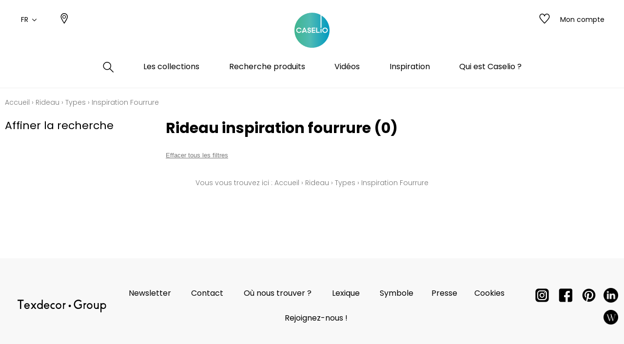

--- FILE ---
content_type: text/html; charset=UTF-8
request_url: https://www.caselio.com/fr/catalog/category/view/id/1265
body_size: 18995
content:
<!doctype html>
<html lang="fr-FR">
<head >
    <script>
    var BASE_URL = 'https://www.caselio.com/fr/';
    var require = {
        "baseUrl": "https://www.caselio.com/static/version1764060498/frontend/texdecor/caselio/fr_FR"
    };
</script>
    <meta charset="utf-8"/>
<meta name="title" content="Inspiration Fourrure - Types - Rideau"/>
<meta name="description" content="Caselio Inspiration Fourrure"/>
<meta name="robots" content="INDEX,FOLLOW"/>
<meta name="viewport" content="width=device-width, initial-scale=1.0, user-scalable=no"/>
<title>Inspiration Fourrure - Types - Rideau</title>
<link  rel="stylesheet" type="text/css"  media="all" href="https://www.caselio.com/static/version1764060498/frontend/texdecor/caselio/fr_FR/mage/calendar.css" />
<link  rel="stylesheet" type="text/css"  media="all" href="https://www.caselio.com/static/version1764060498/frontend/texdecor/caselio/fr_FR/css/main.css" />
<link  rel="stylesheet" type="text/css"  media="all" href="https://www.caselio.com/static/version1764060498/frontend/texdecor/caselio/fr_FR/Mageplaza_Core/css/font-awesome.min.css" />
<link  rel="stylesheet" type="text/css"  media="all" href="https://www.caselio.com/static/version1764060498/frontend/texdecor/caselio/fr_FR/Mageplaza_Core/css/magnific-popup.css" />
<link  rel="stylesheet" type="text/css"  media="all" href="https://www.caselio.com/static/version1764060498/frontend/texdecor/caselio/fr_FR/Mageplaza_Core/css/owl.carousel.css" />
<link  rel="stylesheet" type="text/css"  media="all" href="https://www.caselio.com/static/version1764060498/frontend/texdecor/caselio/fr_FR/Mgt_DeveloperToolbar/css/style.css" />
<link  rel="stylesheet" type="text/css"  media="all" href="https://www.caselio.com/static/version1764060498/frontend/texdecor/caselio/fr_FR/Neosoft_Catalog/css/liste_produits.css" />
<link  rel="stylesheet" type="text/css"  media="all" href="https://www.caselio.com/static/version1764060498/frontend/texdecor/caselio/fr_FR/Amasty_GdprCookie/css/source/mkcss/amgdprcookie.min.css" />
<script  type="text/javascript"  src="https://www.caselio.com/static/version1764060498/_cache/merged/d2ed57d026060ae3c388a34749d9b6bc.min.js"></script>
<link  rel="canonical" href="https://www.caselio.com/fr/catalog/category/view/s/inspiration-fourrure/id/1265/" />
<link  rel="icon" type="image/x-icon" href="https://www.caselio.com/media/favicon/stores/3/favicon-caselio.ico" />
<link  rel="shortcut icon" type="image/x-icon" href="https://www.caselio.com/media/favicon/stores/3/favicon-caselio.ico" />

<!-- Google tag (gtag.js) -->
<script async src="https://www.googletagmanager.com/gtag/js?id=G-CKV9RYKFDS"></script>
<script>
  window.dataLayer = window.dataLayer || [];
  function gtag(){dataLayer.push(arguments);}
  gtag('js', new Date());

  gtag('config', 'G-CKV9RYKFDS');
</script>
    <script>
    var BASE_STORE_CODE = 'caselio_fr_FR';
</script>


<script data-rocketjavascript="false">
    var MagefanWebP = {

        _canUseWebP: null,

        getUserAgentInfo: function(){
            try {
                var ua = navigator.userAgent,
                    tem,
                    M = ua.match(/(opera|chrome|safari|firefox|msie|trident(?=\/))\/?\s*(\d+)/i) || [];
                if (/trident/i.test(M[1])) {
                    tem = /\brv[ :]+(\d+)/g.exec(ua) || [];
                    return ['IE', (tem[1] || '')];
                }
                if (M[1] === 'Chrome') {
                    tem = ua.match(/\b(OPR|Edge)\/(\d+)/);
                    if (tem != null) {
                        tem = tem.slice(1);
                        tem[0] = tem[0].replace('OPR', 'Opera');
                        return tem;
                    }
                }
                M = M[2] ? [M[1], M[2]] : [navigator.appName, navigator.appVersion, '-?'];
                if ((tem = ua.match(/version\/(\d+)/i)) != null) M.splice(1, 1, tem[1]);
                return M;
            } catch (e) {
                return ['', 0];
            }
        },

        canUseWebP: function(){

            
            if (null !== this._canUseWebP){
                return this._canUseWebP;
            }

            try {
                var elem = document.createElement('canvas');
                if (!!(elem.getContext && elem.getContext('2d'))) {
                    var r = (elem.toDataURL('image/webp').indexOf('data:image/webp') == 0);
                    if (!r) {
                        var ua = this.getUserAgentInfo();
                        if (ua && ua.length > 1) {
                            ua[0] = ua[0].toLowerCase();
                            if ('firefox' == ua[0] && parseInt(ua[1]) >= 65) {
                                this._canUseWebP = true;
                                return this._canUseWebP;
                            }
                            if ('edge' == ua[0] && parseInt(ua[1]) >= 18) {
                                this._canUseWebP = true;
                                return this._canUseWebP;
                            }
                            if ('safari' == ua[0]) {
                                if (navigator.platform.includes('Mac')) {
                                    if (parseInt(ua[1]) >= 16) {
                                        this._canUseWebP = true;
                                    }
                                } else {
                                    if (parseInt(ua[1]) >= 15) {
                                        this._canUseWebP = true;
                                    }
                                }

                                return this._canUseWebP;
                            }
                        }
                    }

                    this._canUseWebP = r;
                    return this._canUseWebP;
                }
                this._canUseWebP = false;
                return this._canUseWebP;
            } catch (e) {
                console.log(e);
                this._canUseWebP = false;
                return this._canUseWebP;
            }
        },

        getOriginWebPImage: function(src) {
            if (src.indexOf('mf_webp') == -1) {
                return src;
            }

            var $array = src.split('/');
            var $imageFormat = '';

            for (var i = 0; i < $array.length; i++) {
                if ($array[i] == "mf_webp") {
                    $imageFormat = $array[i + 1];
                    $array.splice(i, 3);
                    break;
                }
            }
            src = $array.join('/');
            return src.replace('.webp', '.' + $imageFormat);
        },

        getWebUrl: function (imageUrl) {
            /* @var string */
            imageUrl = imageUrl.trim();
            var baseUrl = 'https://www.caselio.com/';
            var imageFormat = imageUrl.split('.').pop();

            if ('webp' === imageFormat) {
                return imageUrl;
            }

            var mediaBaseUrl = 'https://www.caselio.com/media/';
            var staticBaseUrl = 'https://www.caselio.com/static/';

            if (imageUrl.indexOf(mediaBaseUrl) == -1 && imageUrl.indexOf(staticBaseUrl) == -1) {
                return false;
            }

            var imagePath = imageUrl;
            imagePath = imagePath.replace(mediaBaseUrl, 'media/');
            imagePath = imagePath.replace(staticBaseUrl, 'static/');
            imagePath = imagePath.replace(baseUrl + 'pub/media/', 'media/');
            imagePath = imagePath.replace(baseUrl + 'pub/static/', 'static/');
            imagePath = imagePath.replace(/\.(jpg|jpeg|png|JPG|JPEG|PNG|gif|GIF)/i, '.webp');
            imagePath = mediaBaseUrl + 'mf_webp/' + imageFormat + '/' + imagePath;
            imagePath = imagePath.replace('%20', ' ');
            imagePath = imagePath.replace(/version\d{10}\//g, '');
            return imagePath;
        }
    };

    /* MagicToolboxContainer Fix */
    function MagefanWebPMagicToolboxContainerFix()
    {
        if (!MagefanWebP.canUseWebP()) {
            (function(){
                var i;
                var els = document.querySelectorAll(".MagicToolboxContainer a, .MagicToolboxContainer img");
                if (!els) return;
                var el;
                for (i=0; i<els.length; i++) {
                    el = els[i];
                    if (el.href) {
                        el.href = MagefanWebP.getOriginWebPImage(el.href);
                    }

                    if (el.getAttribute('webpimg')) {
                        el.src = MagefanWebP.getOriginWebPImage(el.getAttribute('webpimg'));
                    } else {
                        if (el.src) {
                            el.src = MagefanWebP.getOriginWebPImage(el.src);
                        }
                    }

                    if (el.dataset && el.dataset.image) {
                        el.dataset.image = MagefanWebP.getOriginWebPImage(el.dataset.image);
                    }

                }
            })();
        } else {
            replacePixelMagicToolbox();
            checkIfPixelReplaced();
        }
    }

    function replacePixelMagicToolbox() {
        (function() {
            var i, els = document.querySelectorAll(".MagicToolboxContainer img");

            if (!els) return;
            var el;

            for (i=0; i<els.length; i++) {
                el = els[i];

                if (el.getAttribute('webpimg')) {
                    el.src = el.getAttribute('webpimg');
                }
            }
        })();
    }

    function checkIfPixelReplaced() {
        var intervalCounter = 0,
            waitForMagicToolbox = setInterval(function() {
                if (document.querySelectorAll('figure img[src$="/p.jpg"]').length) {
                    replacePixelMagicToolbox();
                    clearInterval(waitForMagicToolbox);
                }

                if (intervalCounter > 10) {
                    clearInterval(waitForMagicToolbox);
                }

                intervalCounter++;
            }, 500);
    }

    document.addEventListener("DOMContentLoaded", function(){
        if (!MagefanWebP.canUseWebP()) {
            document.body.className += ' no-webp ';

            (function(){
                var i;
                var els = document.querySelectorAll('a[href$=".webp"]');
                if (!els) return;
                var el;
                for (i=0; i<els.length; i++) {
                    el = els[i];
                    if (el.href) {
                        el.href = MagefanWebP.getOriginWebPImage(el.href);
                    }
                }
            })();

        } else {
            document.body.className += ' webp-supported ';
        }
    });
</script>
<script>
    document.addEventListener("DOMContentLoaded", function(e){
        if (!MagefanWebP.canUseWebP()) {
            /* Replace some custom webp images with original one if webp is not supported */
            /* Can add <a> tag in future as well */
            setInterval(function(){
                document.querySelectorAll("img[src$='.webp']:not(.no-origin-webp-img)").forEach(function(el){
                    var scr = el.getAttribute('src');
                    var newScr = MagefanWebP.getOriginWebPImage(scr);

                    if (scr != newScr) {
                        el.setAttribute('src', newScr);
                    } else {
                        el.classList.add('no-origin-webp-img');
                    }
                });

            }, 1000);
        }

        function processLazyPictureImg(img)
        {
            var src = img.getAttribute('src');
            var keys = ['original', 'src', 'lazyload'];
            var original, _original;
            for (var i=0;i<keys.length;i++) {
                _original = img.getAttribute('data-' + keys[i]);
                if (_original) {
                    original = _original;
                    break;
                }
            }
            if (original == src) {

                if (img.getAttribute('data-mf-lazy-picture-img')) return;
                img.setAttribute('data-mf-lazy-picture-img', 1);


                img.parentElement.querySelectorAll('source').forEach(function(el){
                    var srcset = el.getAttribute('srcset');
                    var originalset = el.getAttribute('data-originalset');
                    if (originalset && (originalset != srcset)) {
                        el.setAttribute('srcset', originalset);
                        el.classList.remove('lazyload');
                    }
                });

                var lazyLoader = img.closest('.lazy-loader');
                if (lazyLoader) {
                    lazyLoader.classList.remove('lazy-loader');
                }

                document.querySelectorAll("picture img[src='"+src+"']").forEach(function(img){
                    processLazyPictureImg(img);
                });

            }
        }

        document.querySelectorAll('picture img[data-original],picture img[data-src],picture img[data-lazyload]').forEach(function(el){
            el.addEventListener('load', function(e){
                processLazyPictureImg(e.target);
            });
            processLazyPictureImg(el);
        });
    });
</script>
<style>
    picture.mfwebp source.lazyload,
    picture.mfwebp source.lazy {background:none;content:none;}
</style>
</head>
<body data-container="body" data-mage-init='{"loaderAjax": {}, "loader": { "icon": "https://www.caselio.com/static/version1764060498/frontend/texdecor/caselio/fr_FR/images/loader-2.gif"}}' class="page-with-filter has-loading page-products categorypath-rideau-types-inspiration-fourrure category-inspiration-fourrure catalog-category-view page-layout-2columns-left">

<div class="loader">
        <div class="lds-roller">
            <div></div>
            <div></div>
            <div></div>
            <div></div>
            <div></div>
            <div></div>
            <div></div>
            <div></div>
        </div>
    </div>
<input type="hidden" id="marque-website" value="CASELIO"/>
<input type="hidden" id="main-marque-website" value="CASELIO"/>

<ff-communication add-params="filterSupportName&#x3D;Rideau,filterSupportName&#x3D;Rideau,filterSupportName&#x3D;Rideau,filterTypes&#x3D;Inspiration&#x2B;Fourrure,filterMarque&#x3D;CASELIO" search-immediate="true" url="https&#x3A;&#x2F;&#x2F;textdecor.fact-finder.fr&#x2F;FACT-Finder" version="7.3" channel="caselio" use-url-parameter="true" only-search-params="false" disable-single-hit-redirect="true" use-asn="true" use-found-words="false" use-campaigns="true" generate-advisor-tree="false" use-personalization="true" use-semantic-enhancer="true" use-aso="true" use-browser-history="true" use-cache="false" disable-cache="false" currency-code="EUR" currency-country-code="fr-FR">
    <ff-middleware>
        <ff-multi-attribute-parsing
                src-property="Attributes"
                store-in-property="Attributes"
                keep-original-in-property="OriginalMultiFilter"
                entry-separator="|"
                key-value-separator="="
        ></ff-multi-attribute-parsing>
    </ff-middleware>
</ff-communication>
<!-- Set FieldRoles -->
<script>
    document.addEventListener('ffReady', function () {
        factfinder.communication.fieldRoles = {"brand":"Brand","campaignProductNumber":"ProductNumber","deeplink":"ProductURL","description":"Description","displayProductNumber":"ProductNumber","ean":"EAN","imageUrl":"ImageURL","masterArticleNumber":"Master","price":"Price","productName":"Name","trackingProductNumber":"ProductNumber"};
    });
</script>
<script type="text/x-magento-init">
    {
        "ff-communication": {
            "Omikron_Factfinder/js/view/ffcommunication": {}
        }
    }
</script>
<script type="text/x-magento-init">
{
  ".search-wrapper": {
    "Omikron_Factfinder/js/search-redirect": {"targetUrl": "https\u003A\u002F\u002Fwww.caselio.com\u002Ffr\u002Ffactfinder\u002Fresult\u002F"}
  }
}
</script>

<script>
    window.guestWishlist = {
        addUrl:'https://www.caselio.com/fr/ecguestwishlist/index/add/',
        isActive: true,
        currentUrl: 'https://www.caselio.com/fr/catalog/category/view/id/1265/'// use for add to cart form wishlist sidebar
    };
</script>
<script type="text/x-magento-init">
    {
        "body": {
            "addToWishlist": {"productType":["simple","configurable","virtual","grouped","bundle","downloadable"]}        }
    }
</script>
<script type="text/x-magento-init">
    {
        "*": {
            "mage/cookies": {
                "expires": null,
                "path": "\u002F",
                "domain": ".www.caselio.com",
                "secure": false,
                "lifetime": "3600"
            }
        }
    }
</script>
    <noscript>
        <div class="message global noscript">
            <div class="content">
                <p>
                    <strong>JavaScript semble être désactivé dans votre navigateur.</strong>
                    <span>Pour une meilleure expérience sur notre site, assurez-vous d&#039;activer JavaScript dans votre navigateur.</span>
                </p>
            </div>
        </div>
    </noscript>

<script>
    window.cookiesConfig = window.cookiesConfig || {};
    window.cookiesConfig.secure = false;
</script>
<script>
    require.config({
        map: {
            '*': {
                wysiwygAdapter: 'mage/adminhtml/wysiwyg/tiny_mce/tinymce4Adapter'
            }
        }
    });
</script>
<div  id="header"  class="header-wrapper" ><header  id="cs-m-header_cloned"  class="cs-m-header" ><div   class="cs-l-container" ><div   class="cs-m-header_content" ><div   class="cs-m-header_left" ><a class="cs-m-header_menu-mobile js-menu-mobile" id="a_open_mm" href="#"><i class="icon icon-menu "></i></a><div class="cs-m-header_language js-language" data-ui-id="language-switcher" id="switcher-language">
    <div class="language">
        <span class="text">FR<i class="icon icon-chevron-down"></i></span>
        <ul>
                                                                <li class="view-caselio_en_GB ">
                        <a href="https://www.caselio.com/fr/stores/store/redirect/___store/caselio_en_GB/___from_store/caselio_fr_FR/uenc/aHR0cHM6Ly93d3cuY2FzZWxpby5jb20vZW4vY2F0YWxvZy9jYXRlZ29yeS92aWV3L2lkLzEyNjU%2C/">
                            EN                        </a>
                    </li>
                                                                                </ul>
    </div>
</div>
<a class="cs-m-header_geoloc pr" title="Où nous trouver ?" href="https://www.caselio.com/fr/storelocator/">
    <i class="hide_on_hover icon icon-geolocalisation"></i>
    <i class="show_on_hover icon icon-geolocalisation-rollover"></i>
</a>
</div><div   class="cs-m-header_right" >
<a href="#" class=" cs-m-header_search pr js-search-open"> <i class="hide_on_hover icon icon-loupe"></i><i
            class="show_on_hover icon icon-loupe-rollover"></i></a>
<a href="https://www.caselio.com/fr/ecguestwishlist/" title="Mes listes d'envie" class="cs-m-header_wishlist pr"><i
            class="hide_on_hover icon icon-heart"></i><i class="show_on_hover icon icon-heart-rollover"></i></a>
<a href="https://espacepro.texdecor.com?from=Caselio" target="_blank" class="cs-m-header_espace-pro cs-c-link cs-c-link--simple">
    <span class="no-connect-esp" style="display: none">Espace pro</span>
    <span class="connect-esp">Mon compte</span>
</a>
<script type="text/x-magento-init">
    {
        "*": {
            "Neosoft_Catalog/js/product/connect": {
                "AjaxUrl": "https://espacepro.texdecor.com/customer/account/status?isAjax=true"
            }
        }
    }
</script>
</div><a
        class="cs-m-header_logo"
        href="https://www.caselio.com/fr/"
        title="Caselio"
        aria-label="store logo">
    <img src="https://www.caselio.com/static/version1764060498/frontend/texdecor/caselio/fr_FR/img/caselio/logo-caselio.svg"
         title="Caselio"
         alt="Caselio"
         style="width: 100%"
    />
</a>

<div   class="header content" >

<div class="cs-m-search search-wrapper">
    <div class="cs-m-search_content top-search-box">
        <div class="cs-m-search_input"> <i class="icon icon-loupe"></i>
            <ff-searchbox class="ff-searchbox" suggest-onfocus="true" use-suggest="true" select-onclick="true">
                <input class="js-autocomplete-open" onfocus='jQuery(".ffw-suggestContainer").addClass("open")' />
            </ff-searchbox>

            <button class="before-search"><i class="icon icon-loupe"></i><span>Rechercher</span></button>
            <ff-searchbutton>
                <button></button>
            </ff-searchbutton>
            <ff-suggest layout="block" unresolved class="ff-suggest-js ff-suggest-css">
    <section class="cs-m-search_col cs-m-search_col--suggestion" data-container="searchTerm">
        <div class="cs-m-search_title">Suggestion de recherche</div>
        <ul class="cs-m-search_list">
            <ff-suggest-item type="searchTerm">
                <li class="cs-m-search_item">
                    <a href="#">
                        <div class="cs-m-search_name">{{{name}}} ({{hitCount}})</div>
                    </a>
                </li>
            </ff-suggest-item>
        </ul>
    </section>
    <section class="cs-m-search_col" data-container="name">
        <div class="cs-m-search_title">Produits</div>
        <ul class="cs-m-search_list">
            <ff-suggest-item type="name">
                <li class="cs-m-search_item">
                    <a href="{{attributes.ProductURL}}" data-redirect="{{attributes.ProductURL}}">
                        <div class="cs-m-search_img"><img data-image="{{{suggestions.image}}}"></div>
                        <div class="cs-m-search_text">
                            <div class="cs-m-search_name">{{{name}}}</div>
                            <div class="cs-m-search_type">{{attributes.SupportName}}</div>
                        </div>
                    </a>
                </li>
            </ff-suggest-item>
        </ul>
        <a class="cs-m-search_voir-tout product" href="javascript:getRedirectAllProduct('https://www.caselio.com/fr/')">Voir tous les produits            <i class=" icon icon-arrow-right "></i></a>
    </section>
    <section class="cs-m-search_col" data-container="collection">
        <div class="cs-m-search_title">Les collections</div>
        <ul class="cs-m-search_list">
            <ff-suggest-item type="collection">
                <li class="cs-m-search_item cs-m-search_item--collection">
                    <a href="{{attributes.URL}}" data-redirect="{{attributes.URL}}">
                        <div class="cs-m-search_img"><img data-image="{{{suggestions.image}}}"></div>
                        <div class="cs-m-search_text">
                            <div class="cs-m-search_name">{{{name}}}</div>
                        </div>
                    </a>
                </li>
            </ff-suggest-item>
        </ul>
        <a href="https://www.caselio.com/fr/collections" class="cs-m-search_voir-tout">Voir toutes les collections            <i class=" icon icon-arrow-right "></i></a>
    </section>
</ff-suggest>
        </div>
        <div class="cs-m-search_reset">
            <button type="reset" value="Reset" onclick='jQuery(".cs-m-search").removeClass("open");jQuery(".ffw-suggestContainer").removeClass("open");jQuery(".ff-suggest-js > div").removeClass("open")'> <i class="icon icon-croix"></i>
            </button>
        </div>

</div>

<div data-block="minicart" class="minicart-wrapper">
    <a class="action showcart" href="https://www.caselio.com/fr/checkout/cart/"
       data-bind="scope: 'minicart_content'">
        <span class="text">Mon panier</span>
        <span class="counter qty empty"
              data-bind="css: { empty: !!getCartParam('summary_count') == false && !isLoading() }, blockLoader: isLoading">
            <span class="counter-number"><!-- ko text: getCartParam('summary_count') --><!-- /ko --></span>
            <span class="counter-label">
            <!-- ko if: getCartParam('summary_count') -->
                <!-- ko text: getCartParam('summary_count') --><!-- /ko -->
                <!-- ko i18n: 'items' --><!-- /ko -->
            <!-- /ko -->
            </span>
        </span>
    </a>
            <div class="block block-minicart"
             data-role="dropdownDialog"
             data-mage-init='{"dropdownDialog":{
                "appendTo":"[data-block=minicart]",
                "triggerTarget":".showcart",
                "timeout": "2000",
                "closeOnMouseLeave": false,
                "closeOnEscape": true,
                "triggerClass":"active",
                "parentClass":"active",
                "buttons":[]}}'>
            <div id="minicart-content-wrapper" data-bind="scope: 'minicart_content'">
                <!-- ko template: getTemplate() --><!-- /ko -->
            </div>
                    </div>
        <script>
        window.checkout = {"shoppingCartUrl":"https:\/\/www.caselio.com\/fr\/checkout\/cart\/","checkoutUrl":"https:\/\/www.caselio.com\/fr\/checkout\/","updateItemQtyUrl":"https:\/\/www.caselio.com\/fr\/checkout\/sidebar\/updateItemQty\/","removeItemUrl":"https:\/\/www.caselio.com\/fr\/checkout\/sidebar\/removeItem\/","imageTemplate":"Magento_Catalog\/product\/image_with_borders","baseUrl":"https:\/\/www.caselio.com\/fr\/","minicartMaxItemsVisible":5,"websiteId":"1","maxItemsToDisplay":10,"storeId":"3","storeGroupId":"1","customerLoginUrl":"https:\/\/www.caselio.com\/fr\/customer\/account\/login\/referer\/aHR0cHM6Ly93d3cuY2FzZWxpby5jb20vZnIvY2F0YWxvZy9jYXRlZ29yeS92aWV3L2lkLzEyNjUv\/","isRedirectRequired":false,"autocomplete":"off","captcha":{"user_login":{"isCaseSensitive":false,"imageHeight":50,"imageSrc":"","refreshUrl":"https:\/\/www.caselio.com\/fr\/captcha\/refresh\/","isRequired":false,"timestamp":1769574236}}};
    </script>
    <script type="text/x-magento-init">
    {
        "[data-block='minicart']": {
            "Magento_Ui/js/core/app": {"components":{"minicart_content":{"children":{"subtotal.container":{"children":{"subtotal":{"children":{"subtotal.totals":{"config":{"display_cart_subtotal_incl_tax":0,"display_cart_subtotal_excl_tax":1,"template":"Magento_Tax\/checkout\/minicart\/subtotal\/totals"},"children":{"subtotal.totals.msrp":{"component":"Magento_Msrp\/js\/view\/checkout\/minicart\/subtotal\/totals","config":{"displayArea":"minicart-subtotal-hidden","template":"Magento_Msrp\/checkout\/minicart\/subtotal\/totals"}}},"component":"Magento_Tax\/js\/view\/checkout\/minicart\/subtotal\/totals"}},"component":"uiComponent","config":{"template":"Magento_Checkout\/minicart\/subtotal"}}},"component":"uiComponent","config":{"displayArea":"subtotalContainer"}},"item.renderer":{"component":"uiComponent","config":{"displayArea":"defaultRenderer","template":"Magento_Checkout\/minicart\/item\/default"},"children":{"item.image":{"component":"Magento_Catalog\/js\/view\/image","config":{"template":"Magento_Catalog\/product\/image","displayArea":"itemImage"}},"checkout.cart.item.price.sidebar":{"component":"uiComponent","config":{"template":"Magento_Checkout\/minicart\/item\/price","displayArea":"priceSidebar"}}}},"extra_info":{"component":"uiComponent","config":{"displayArea":"extraInfo"}},"promotion":{"component":"uiComponent","config":{"displayArea":"promotion"}}},"config":{"itemRenderer":{"default":"defaultRenderer","simple":"defaultRenderer","virtual":"defaultRenderer"},"template":"Magento_Checkout\/minicart\/content"},"component":"Magento_Checkout\/js\/view\/minicart"}},"types":[]}        },
        "*": {
            "Magento_Ui/js/block-loader": "https\u003A\u002F\u002Fwww.caselio.com\u002Fstatic\u002Fversion1764060498\u002Ffrontend\u002Ftexdecor\u002Fcaselio\u002Ffr_FR\u002Fimages\u002Floader\u002D1.gif"
        }
    }
    </script>
</div>


</div></div></div>    <div class="sections ">
                <div class="section-items -items"
             data-mage-init='{"tabs":{"openedState":"active"}}'>
                                            <div class="section-item-title -item-title"
                     data-role="collapsible">
                    <a class="-item-switch"
                       data-toggle="switch" href="#store.menu">
                                            </a>
                </div>
                <div class="section-item-content -item-content"
                     id="store.menu"
                     data-role="content">
                    
              <ul class="cs-c-navigation">
                  <li>
                      <a class="cs-c-navigation_search js-search-open" href="#">
                          <i class="hide_on_hover icon icon-loupe"></i><i class="show_on_hover icon icon-loupe-rollover"></i>
                      </a>
                  </li>
                  <li class="level0 dropdown level-top  ui-menu-item">
                    <a class=" js-touch js-hover level-top ui-corner-all" href="https://www.caselio.com/fr/collections/" ><span>Les collections</span></a><div class="cs-c-navigation_submenu">
    <ul class="cs-m-menu-tab">
            </ul>
</div>
</li><li class="level0 dropdown bss-megamenu-fw level-top  ui-menu-item">
                    <a class="js-has-children js-touch js-hover level-top ui-corner-all" href="#" ><span>Recherche produits</span></a><div class="cs-c-navigation_submenu">
                        <ul class="cs-m-menu-tab"><li><span class="brand_title">CASELIO</span></li><li class=" hovered touched "><a class="js-touch js-hover js-has-children" href="https://www.caselio.com/fr/catalog/category/view/s/papier-peint/id/956/">Papier peint</a><ul class="cs-m-menu-tab_right"><li>
                         <span class="title">Famille</span><ul><li><a href="https://www.caselio.com/fr/catalog/category/view/s/uni-faux-unis-texture/id/1464/">Uni / faux unis / texture</a></li><li><a href="https://www.caselio.com/fr/catalog/category/view/s/dessins/id/958/">Dessins</a></li><li><a href="https://www.caselio.com/fr/catalog/category/view/s/petits-motifs/id/960/">Petits motifs</a></li></ul></li><li>
                         <span class="title">Couleurs</span><ul><li><a href="https://www.caselio.com/fr/catalog/category/view/s/blanc/id/966/">Blanc</a></li><li><a href="https://www.caselio.com/fr/catalog/category/view/s/beige/id/965/">Beige</a></li><li><a href="https://www.caselio.com/fr/catalog/category/view/s/jaune/id/969/">Jaune</a></li><li><a href="https://www.caselio.com/fr/catalog/category/view/s/vert/id/976/">Vert</a></li><li><a href="https://www.caselio.com/fr/catalog/category/view/s/bleu/id/967/">Bleu</a></li><li><a href="https://www.caselio.com/fr/catalog/category/view/s/rose/id/974/">Rose</a></li><li><a href="https://www.caselio.com/fr/catalog/category/view/s/orange/id/973/">Orange</a></li><li><a href="https://www.caselio.com/fr/catalog/category/view/s/rouge/id/975/">Rouge</a></li><li><a href="https://www.caselio.com/fr/catalog/category/view/s/violet/id/977/">Violet</a></li><li><a href="https://www.caselio.com/fr/catalog/category/view/s/marron/id/970/">Marron</a></li><li><a href="https://www.caselio.com/fr/catalog/category/view/s/gris/id/968/">Gris</a></li><li><a href="https://www.caselio.com/fr/catalog/category/view/s/noir/id/972/">Noir</a></li><li><a href="https://www.caselio.com/fr/catalog/category/view/s/multicouleurs/id/971/">Multicouleurs</a></li></ul></li><li>
                         <span class="title">Motifs</span><ul><li><a href="https://www.caselio.com/fr/catalog/category/view/s/animal/id/980/">Animal</a></li><li><a href="https://www.caselio.com/fr/catalog/category/view/s/chevron/id/982/">Chevron</a></li><li><a href="https://www.caselio.com/fr/catalog/category/view/s/cuisine/id/984/">Cuisine</a></li><li><a href="https://www.caselio.com/fr/catalog/category/view/s/enfant-ado/id/985/">Enfant / ado</a></li><li><a href="https://www.caselio.com/fr/catalog/category/view/s/faux-uni-texture/id/987/">Faux unis / texture</a></li><li><a href="https://www.caselio.com/fr/catalog/category/view/s/figuratif/id/988/">Figuratif</a></li><li><a href="https://www.caselio.com/fr/catalog/category/view/s/floral/id/989/">Floral</a></li><li><a href="https://www.caselio.com/fr/catalog/category/view/s/imitant-trompe-l-oeil/id/991/">Trompe l'œil</a></li><li><a href="https://www.caselio.com/fr/catalog/category/view/s/ornemental/id/994/">Ornemental</a></li><li><a href="https://www.caselio.com/fr/catalog/category/view/s/petit-motif/id/995/">Petit motif</a></li><li><a href="https://www.caselio.com/fr/catalog/category/view/s/rayure/id/996/">Rayures</a></li><li><a href="https://www.caselio.com/fr/catalog/category/view/s/uni/id/997/">Unis</a></li><li><a href="https://www.caselio.com/fr/catalog/category/view/s/vegetal/id/998/">Végétal</a></li></ul></li><li class="colImg"><ul><li><p><picture class="mfwebp">                <source  width="228" height="307" type="image/webp" srcset="https://www.caselio.com/media/mf_webp/jpg/media/CAL/PAP.webp">                 <img data-webpconverted="1" src="https://www.caselio.com/media/CAL/PAP.jpg" alt="" width="228" height="307"></picture></p></li><li class="voir_tout"><a href="https://www.caselio.com/fr/catalog/category/view/s/papier-peint/id/956/">Voir tous les <br>papiers peints</a></li></ul></li></ul></li><li class=" hovered touched "><a class="js-touch js-hover js-has-children" href="https://www.caselio.com/fr/catalog/category/view/s/panoramique/id/47/">Panoramiques</a><ul class="cs-m-menu-tab_right"><li>
                         <span class="title">Famille</span><ul><li><a href="https://www.caselio.com/fr/catalog/category/view/s/dessins/id/49/">Dessins</a></li></ul></li><li>
                         <span class="title">Couleurs</span><ul><li><a href="https://www.caselio.com/fr/catalog/category/view/s/blanc/id/57/">Blanc</a></li><li><a href="https://www.caselio.com/fr/catalog/category/view/s/beige/id/56/">Beige</a></li><li><a href="https://www.caselio.com/fr/catalog/category/view/s/jaune/id/60/">Jaune</a></li><li><a href="https://www.caselio.com/fr/catalog/category/view/s/vert/id/67/">Vert</a></li><li><a href="https://www.caselio.com/fr/catalog/category/view/s/bleu/id/58/">Bleu</a></li><li><a href="https://www.caselio.com/fr/catalog/category/view/s/rose/id/65/">Rose</a></li><li><a href="https://www.caselio.com/fr/catalog/category/view/s/orange/id/64/">Orange</a></li><li><a href="https://www.caselio.com/fr/catalog/category/view/s/rouge/id/66/">Rouge</a></li><li><a href="https://www.caselio.com/fr/catalog/category/view/s/violet/id/68/">Violet</a></li><li><a href="https://www.caselio.com/fr/catalog/category/view/s/marron/id/61/">Marron</a></li><li><a href="https://www.caselio.com/fr/catalog/category/view/s/gris/id/59/">Gris</a></li><li><a href="https://www.caselio.com/fr/catalog/category/view/s/noir/id/63/">Noir</a></li><li><a href="https://www.caselio.com/fr/catalog/category/view/s/multicouleurs/id/62/">Multicouleurs</a></li></ul></li><li>
                         <span class="title">Motifs</span><ul><li><a href="https://www.caselio.com/fr/catalog/category/view/s/abstrait/id/70/">Abstrait</a></li><li><a href="https://www.caselio.com/fr/catalog/category/view/s/animal/id/71/">Animal</a></li><li><a href="https://www.caselio.com/fr/catalog/category/view/s/cuisine/id/75/">Cuisine</a></li><li><a href="https://www.caselio.com/fr/catalog/category/view/s/enfant-ado/id/76/">Enfant / ado</a></li><li><a href="https://www.caselio.com/fr/catalog/category/view/s/figuratif/id/79/">Figuratif</a></li><li><a href="https://www.caselio.com/fr/catalog/category/view/s/floral/id/80/">Floral</a></li><li><a href="https://www.caselio.com/fr/catalog/category/view/s/imitant-trompe-l-oeil/id/82/">Imitant trompe l'œil</a></li><li><a href="https://www.caselio.com/fr/catalog/category/view/s/imitant-trompe-oeil/id/83/">Imitant trompe oeil</a></li><li><a href="https://www.caselio.com/fr/catalog/category/view/s/petit-motif/id/86/">Petit motif</a></li><li><a href="https://www.caselio.com/fr/catalog/category/view/s/vegetal/id/89/">Végétal</a></li><li><a href="https://www.caselio.com/fr/catalog/category/view/s/wording/id/90/">Wording</a></li></ul></li><li class="colImg"><ul><li><p><picture class="mfwebp">                <source  width="228" height="275" type="image/webp" srcset="https://www.caselio.com/media/mf_webp/jpg/media/CAL/PANO.webp">                 <img data-webpconverted="1" src="https://www.caselio.com/media/CAL/PANO.jpg" alt="" width="228" height="275"></picture></p></li><li class="voir_tout"><a href="https://www.caselio.com/fr/catalog/category/view/s/panoramique/id/47/">Voir tous les panoramiques</a></li></ul></li></ul></li><li class=" hovered touched "><a class="js-touch js-hover js-has-children" href="https://www.caselio.com/fr/catalog/category/view/s/tissus/id/355/">Tissus</a><ul class="cs-m-menu-tab_right"><li>
                         <span class="title">Famille</span><ul><li><a href="https://www.caselio.com/fr/catalog/category/view/s/unis/id/362/">Unis</a></li><li><a href="https://www.caselio.com/fr/catalog/category/view/s/dessins/id/357/">Dessins</a></li><li><a href="https://www.caselio.com/fr/catalog/category/view/s/petits-motifs/id/359/">Petits motifs</a></li></ul></li><li>
                         <span class="title">Couleurs</span><ul><li><a href="https://www.caselio.com/fr/catalog/category/view/s/blanc/id/365/">Blanc</a></li><li><a href="https://www.caselio.com/fr/catalog/category/view/s/jaune/id/368/">Jaune</a></li><li><a href="https://www.caselio.com/fr/catalog/category/view/s/vert/id/375/">Vert</a></li><li><a href="https://www.caselio.com/fr/catalog/category/view/s/bleu/id/366/">Bleu</a></li><li><a href="https://www.caselio.com/fr/catalog/category/view/s/rose/id/373/">Rose</a></li><li><a href="https://www.caselio.com/fr/catalog/category/view/s/orange/id/372/">Orange</a></li><li><a href="https://www.caselio.com/fr/catalog/category/view/s/rouge/id/374/">Rouge</a></li><li><a href="https://www.caselio.com/fr/catalog/category/view/s/violet/id/376/">Violet</a></li><li><a href="https://www.caselio.com/fr/catalog/category/view/s/gris/id/367/">Gris</a></li></ul></li><li>
                         <span class="title">Types</span><ul><li><a href="https://www.caselio.com/fr/catalog/category/view/s/polyester/id/1075/">Polyester</a></li><li><a href="https://www.caselio.com/fr/catalog/category/view/s/coton/id/1054/">Coton</a></li><li><a href="https://www.caselio.com/fr/catalog/category/view/s/aspect-coton/id/1045/">Aspect coton</a></li></ul></li><li class="colImg"><ul><li><p><picture class="mfwebp">                <source  type="image/webp" srcset="https://www.caselio.com/media/mf_webp/jpg/media/FEATHER.webp">                 <img data-webpconverted="1" src="https://www.caselio.com/media/FEATHER.jpg" alt=""></picture></p></li><li class="voir_tout"><a href="https://www.caselio.com/fr/catalog/category/view/s/tissus/id/355/">Voir tous les tissus</a></li></ul></li></ul></li><li class=" hovered touched "><a class="js-touch js-hover js-has-children" href="https://www.caselio.com/fr/catalog/category/view/s/stickers/id/311/">Stickers</a><ul class="cs-m-menu-tab_right"><li>
                         <span class="title">Couleurs</span><ul><li><a href="https://www.caselio.com/fr/catalog/category/view/s/rose/id/329/">Rose</a></li></ul></li><li class="colImg"><ul><li><p><picture class="mfwebp">                <source  width="228" height="307" type="image/webp" srcset="https://www.caselio.com/media/mf_webp/jpg/media/STK.webp">                 <img data-webpconverted="1" src="https://www.caselio.com/media/STK.jpg" alt="" width="228" height="307"></picture></p></li><li class="voir_tout"><a href="https://www.caselio.com/fr/catalog/category/view/s/stickers/id/311/">Voir tous les stickers</a></li></ul></li></ul></li></ul></div></li><li class="level0 dropdown bss-megamenu-fw level-top  ui-menu-item">
                    <a class="js-has-children js-touch js-hover level-top ui-corner-all" href="#" ><span>Vidéos</span></a><div class="cs-c-navigation_submenu"><div class="row"><div class="col-sm-12"><div class="widget block block-static-block">
    <ul class="cs-m-menu-photos">
<li><a href="https://www.caselio.com/fr/videos?filters=inspiration"><picture class="image-loaded"><picture class="mfwebp">                <source  width="230" height="230" type="image/webp" srcset="https://www.caselio.com/media/mf_webp/JPG/media/video/Layer_vide_os_Inspiration_CAL.webp">                 <img data-webpconverted="1" class="cs-m-menu-photos_img lazyloaded" src="https://www.caselio.com/media/video/Layer_vide_os_Inspiration_CAL.JPG" alt="Tendances " width="230" height="230"></picture></picture> <span class="cs-m-menu-photos_title">Inspirations</span></a></li>
<li><a href="https://www.caselio.com/fr/videos?filters=tutoriel"> <picture class="image-loaded"><picture class="mfwebp">                <source  width="230" height="230" type="image/webp" srcset="https://www.caselio.com/media/mf_webp/JPG/media/video/layer_vide_o_tutoriel_caselio.webp">                 <img data-webpconverted="1" class="cs-m-menu-photos_img lazyloaded" src="https://www.caselio.com/media/video/layer_vide_o_tutoriel_caselio.JPG" alt="Tendances " width="230" height="230"></picture></picture> <span class="cs-m-menu-photos_title">Tutoriels</span></a></li>
</ul></div>
<div class="widget block block-static-block">
    </div>
<div class="widget block block-static-block">
    </div>
<div class="widget block block-static-block">
    </div>
</div></div></div></li><li class="level0 dropdown bss-megamenu-fw level-top  ui-menu-item">
                    <a class="js-has-children js-touch js-hover level-top ui-corner-all" href="#" ><span>Inspiration</span></a><div class="cs-c-navigation_submenu"><div class="row"><div class="col-sm-12"><div class="widget block block-static-block">
    <ul class="cs-m-menu-photos">
<li><a href="https://www.caselio.com/fr/blog.html/"> <picture> <source srcset="https://www.caselio.com/media/inspi1.jpg" type="image/jpeg" data-srcset="https://www.caselio.com/media/inspi1.jpg"> <img class="lazyload cs-m-menu-photos_img" src="https://www.caselio.com/media/inspi1.jpg" data-src="https://www.caselio.com/media/megamenu/inspi1.jpg" width="264" height="264"> </picture> <span class="cs-m-menu-photos_title">Actualités</span> </a></li>
<li><a href="https://www.caselio.com/fr/tendances/liste/"> <picture> <source srcset="https://www.caselio.com/media/inspi2.jpg" type="image/webp" data-srcset="https://www.caselio.com/media/inspi2.jpg"> <source srcset="https://www.caselio.com/media/inspi2.jpg" type="image/jpeg" data-srcset="https://www.caselio.com/media/inspi2.jpg"> <picture class="mfwebp">                <source  width="264" height="264" type="image/webp" srcset="https://www.caselio.com/media/mf_webp/jpg/media/inspi2.webp">                 <img data-webpconverted="1" class="lazyload cs-m-menu-photos_img" src="https://www.caselio.com/media/inspi2.jpg" data-src="https://www.caselio.com/media/inspi2.jpg" width="264" height="264"></picture> </picture> <span class="cs-m-menu-photos_title">Tendance</span> </a></li>
<li><a href="https://www.caselio.com/fr/brochure/"> <picture> <source srcset="https://www.caselio.com/media/inspi3.jpg" type="image/webp" data-srcset="https://www.caselio.com/media/inspi3.jpg"> <source srcset="https://www.caselio.com/media/inspi3.jpg" type="image/jpeg" data-srcset="https://www.caselio.com/media/inspi3.jpg"> <picture class="mfwebp">                <source  width="264" height="264" type="image/webp" srcset="https://www.caselio.com/media/mf_webp/jpg/media/inspi3.webp">                 <img data-webpconverted="1" class="lazyload cs-m-menu-photos_img" src="https://www.caselio.com/media/inspi3.jpg" data-src="https://www.caselio.com/media/inspi3.jpg" width="264" height="264"></picture> </picture> <span class="cs-m-menu-photos_title">Brochure</span> </a></li>
</ul>


</div>
 <div class="widget block block-static-block">
    </div>
</div></div></div></li><li class="level0 dropdown level-top  ui-menu-item">
                    <a class=" js-touch js-hover level-top ui-corner-all" href="https://www.caselio.com/fr/marque/" ><span>Qui est Caselio ?</span></a><div class="cs-c-navigation_submenu">
    <ul class="cs-m-menu-tab">
            </ul>
</div>
</li>                            </ul>



                </div>
                    </div>
    </div>
</header></div><div  id="page"  class="page-wrapper" ><main   class="cs-l-main" ><a id="contentarea" tabindex="-1"></a>
<div   class="cs-l-container cs-l-container--product-list" >    <div class="cs-c-breadcrumbs ">
        <span xmlns:v="http://rdf.data-vocabulary.org/#">
            <span typeof="v:Breadcrumb">
                                                                            <a rel="v:url" property="v:title" href="https://www.caselio.com/fr/" title="Aller à la page d&#039;accueil">Accueil</a>
                        ›
                                                                                <a rel="v:url" property="v:title" href="https://www.caselio.com/fr/catalog/category/view/s/rideau/id/575/" title="">Rideau</a>
                        ›
                                                                                <a rel="v:url" property="v:title" href="https://www.caselio.com/fr/catalog/category/view/s/types/id/1244/" title="">Types</a>
                        ›
                                                                                <span class="breadcrumb_last">Inspiration Fourrure</span>
                                                </span>
        </span>
    </div>
<div   class="page messages" ><div data-placeholder="messages"></div>
<div data-bind="scope: 'messages'">
    <!-- ko if: cookieMessages && cookieMessages.length > 0 -->
    <div role="alert" data-bind="foreach: { data: cookieMessages, as: 'message' }" class="messages">
        <div data-bind="attr: {
            class: 'message-' + message.type + ' ' + message.type + ' message',
            'data-ui-id': 'message-' + message.type
        }">
            <div data-bind="html: $parent.prepareMessageForHtml(message.text)"></div>
        </div>
    </div>
    <!-- /ko -->

    <!-- ko if: messages().messages && messages().messages.length > 0 -->
    <div role="alert" data-bind="foreach: { data: messages().messages, as: 'message' }" class="messages">
        <div data-bind="attr: {
            class: 'message-' + message.type + ' ' + message.type + ' message',
            'data-ui-id': 'message-' + message.type
        }">
            <div data-bind="html: $parent.prepareMessageForHtml(message.text)"></div>
        </div>
    </div>
    <!-- /ko -->
</div>
<script type="text/x-magento-init">
    {
        "*": {
            "Magento_Ui/js/core/app": {
                "components": {
                        "messages": {
                            "component": "Magento_Theme/js/view/messages"
                        }
                    }
                }
            }
    }
</script>
</div><div   class="columns" ><div   class="column main" ><div   class="cs-l-page--product-list" ><div class="cs-l-page_filters">
    <div class="js-to-scroll">
        <div id="list-filter" class="cs-m-filter">
            <div class="cs-m-filter_header">
                <div class="cs-m-filter_title">
                    <button class="cs-c-btn cs-c-btn--icon cs-m-filter_close js-filter-close" type="button">
                        <i class="icon icon-chevron-left"></i></button>
                    <span>Affiner la recherche</span>
                </div>
                <button class="cs-c-link cs-m-filter_delete js-uncheck-all" data-content=".cs-m-filter_list" type="button">
                    <ff-asn-remove-all-filter remove-params>Effacer tous les filtres</ff-asn-remove-all-filter>
                </button>
            </div>
            <ff-asn align="vertical" unresolved class="cs-m-filter_list">
                <!--use this as a default template for all groups-->
                <ff-asn-group for-group="all" class="cs-m-filter_row js-box_limitable ff-asn-group-css" opened>
                    <ff-asn-group-element class="ff-asn-group-element-css">
                        <div slot="selected" class="cs-m-field--checkbox">
                            <input id="filter-{{group.groupOrder}}-{{element.filterId}}" class="cs-m-field_input" name="" type="checkbox" checked><label for="filter-{{group.groupOrder}}-{{element.filterId}}" class="cs-m-field_label ">{{element.name}}</label>
                        </div>
                        <div slot="unselected" class="cs-m-field--checkbox">
                            <input id="filter-{{group.groupOrder}}-{{element.filterId}}" class="cs-m-field_input" name="" type="checkbox"><label for="filter-{{group.groupOrder}}-{{element.filterId}}" class="cs-m-field_label ">{{element.name}}</label>
                        </div>
                    </ff-asn-group-element>

                    <div slot="groupCaption" class="cs-m-filter_label">
                        {{group.name}}
                        <i class="icon icon-chevron-down"></i><i class="icon icon-chevron-up"></i>
                    </div>


                    <div opened data-container="detailedLinks" class="cs-m-filter_content">
                        <!--we'll show all links which should be displayed immediately aside this element-->
                        <div data-content="detailedLinks" class="cs-m-filter_list cs-m-filter_list--checkbox js-box_limitable limited"></div>

                        <div class="marginBottom"></div>
                    </div>
                    <!--use this container for automatically showing the hiddenLinks container on tap-->
                    <div data-container="showMore">
                        <span class="cs-m-filter_more"><button class="js-plus"><i class="icon icon-chevron-down"></i> Voir plus</button></span>
                        <!-- set the padding on an inner element so we don't suffer from height 0 + padding issues-->

                    </div>
                    <div data-container="hiddenLinks" class="cs-m-filter_content">
                        <!--we'll hide all links which should NOT be displayed immediately aside this element-->
                        <div data-content="hiddenLinks" class="cs-m-filter_list cs-m-filter_list--checkbox js-box_limitable limited"></div>

                        <!--use this container for automatically hiding the hiddenLinks container on tap-->
                        <div data-container="showLess">

                            <!-- set the padding on an inner element so we don't suffer from height 0 + padding issues-->
                            <span class="cs-m-filter_more"><button class="js-moins"><i class=" icon icon-chevron-up"></i> Voir moins</button></span>
                        </div>
                        <div class="marginBottom"></div>
                    </div>
                </ff-asn-group>
                <ff-asn-group for-group="Couleurs" class="cs-m-filter_row js-box_limitable ff-asn-group-css" opened>
                    <ff-asn-group-element class="ff-asn-group-element-css">
                        <label slot="selected" for="filter-{{group.groupOrder}}-{{element.filterId}}" class="cs-m-field--color">
                            <input id="filter-{{group.groupOrder}}-{{element.filterId}}" class="cs-m-field_input" name="color" type="checkbox" checked/>
                            {{#element.hexa}}
                                <span class="cs-c-color cs-c-color--filter " style="background-color:{{element.hexa}};background-image: url({{element.imageUrl}});"></span>
                            {{/element.hexa}}
                            {{^element.hexa}}
                                <span class="cs-c-color cs-c-color--filter cs-c-color--white " style="background-image: url({{element.imageUrl}});"></span>
                            {{/element.hexa}}
                        </label>
                        <label slot="unselected" for="filter-{{group.groupOrder}-{{element.filterId}}" class="cs-m-field--color">
                            <input id="filter-{{group.groupOrder}}-{{element.filterId}}" class="cs-m-field_input" name="color" type="checkbox"/>
                            {{#element.hexa}}
                                <span class="cs-c-color cs-c-color--filter " style="background-color:{{element.hexa}};background-image: url({{element.imageUrl}});"></span>
                            {{/element.hexa}}
                            {{^element.hexa}}
                                <span class="cs-c-color cs-c-color--filter cs-c-color--white " style="background-image: url({{element.imageUrl}});"></span>
                            {{/element.hexa}}                        </label>
                    </ff-asn-group-element>

                    <div slot="groupCaption" class="cs-m-filter_label">
                        {{group.name}}
                        <i class="icon icon-chevron-down"></i><i class="icon icon-chevron-up"></i>
                    </div>


                    <div opened data-container="detailedLinks" class="cs-m-filter_content cs-m-filter_content--color">
                        <!--we'll show all links which should be displayed immediately aside this element-->
                        <div data-content="detailedLinks" class="cs-m-filter_list--color"></div>

                        <div class="marginBottom"></div>
                    </div>
                    <!--use this container for automatically showing the hiddenLinks container on tap-->
                    <div data-container="showMore">
                        <span class="cs-m-filter_more"><button class="js-plus"><i class="icon icon-chevron-down"></i> Voir plus</button></span>
                        <!-- set the padding on an inner element so we don't suffer from height 0 + padding issues-->

                    </div>
                    <div data-container="hiddenLinks" class="cs-m-filter_content cs-m-filter_content--color">
                        <!--we'll hide all links which should NOT be displayed immediately aside this element-->
                        <div data-content="hiddenLinks" class="cs-m-filter_list--color"></div>

                        <!--use this container for automatically hiding the hiddenLinks container on tap-->
                        <div data-container="showLess">

                            <!-- set the padding on an inner element so we don't suffer from height 0 + padding issues-->
                            <span class="cs-m-filter_more"><button class="js-moins"><i class=" icon icon-chevron-up"></i> Voir moins</button></span>
                        </div>
                        <div class="marginBottom"></div>
                    </div>
                </ff-asn-group>

                <!--style all groups with filter style TREE-->
                <ff-asn-group filter-style="TREE" opened class="cursor">
                    <ff-asn-group-element>
                        <div slot="selected">
                            &nbsp;&nbsp;<span class="filterName"><b>{{element.name}}</b></span>
                        </div>
                        <div slot="unselected">
                            &nbsp;<span class="filterArrowRight"></span>&nbsp;<span class="filterName">{{element.name}}</span>
                        </div>
                    </ff-asn-group-element>
                    <div slot="groupCaption" class="groupCaption">
                        {{group.name}} <span class="filterArrowDown">&nbsp;</span>
                    </div>
                    <div opened data-container="detailedLinks">
                        <div data-content="detailedLinks"></div>
                        <div class="marginBottom"></div>
                    </div>
                </ff-asn-group>

                <!--style slider groups-->
                <ff-asn-group-slider>
                    <div slot="groupCaption" class="groupCaption">
                        {{group.name}}<span class="filterArrowDown">&nbsp;</span>
                    </div>
                    <ff-slider-control submit-on-input="true">
                        <input data-control='1'
                               style="position: absolute; width: 60px;left: 15px;top:12px;">
                        <input
                                data-control='2' style="position: absolute; width: 60px;right: 15px;top:12px;">

                        <ff-slider current-min-value="0" style="width: 150px;margin-top: 30px;">
                            <div slot="slider1" id="slider1" class="sliderBtn"></div>
                            <div slot="slider2" id="slider2" class="sliderBtn"></div>
                        </ff-slider>
                    </ff-slider-control>
                </ff-asn-group-slider>
            </ff-asn>
        </div>
    </div>
    <div class="cs-m-filter_footer">
        <a class="cs-c-btn   cs-c-btn--primary js-filter-close" href="#">
            Afficher les<ff-template scope="result" unresolved>&nbsp;{{resultCount}}&nbsp;</ff-template>résultats        </a>
    </div>
</div>
<div class="cs-l-page_results">
    <div class="cs-m-list_header cs-m-list_header--product-list ">
        <h1 class="cs-m-list_header_title">
                           Rideau inspiration fourrure                        <ff-template scope="result" unresolved><span>({{resultCount}})</span></ff-template>
        </h1>
        <div class="cs-m-list_header_text">
                            <p class="cs-c-paragraph cs-c-paragraph--3-line-small js-box_limitable limited"></p>
                    </div>

        <div class="cs-m-list_header_filter">
            <div class="cs-m-filter">
                <div class="cs-m-filter_current">
                    <ff-filter-cloud unresolved>
                        <span data-template="filter" class="cs-c-chip "><button type="button" class="cs-c-chip_button">{{element.name}}<i class="icon icon-croix"></i></button></span>
                    </ff-filter-cloud>
                    <div class="cs-m-filter_open">
                        <button class="  js-filter-open" type="button">Affiner la recherche</button>
                    </div>
                    <ff-asn-remove-all-filter>
                        <button class="cs-c-link cs-m-filter_delete js-uncheck-all" data-content=".cs-m-filter_list" type="button" remove-params="true">
                            Effacer tous les filtres                        </button>
                    </ff-asn-remove-all-filter>
                </div>
            </div>
        </div>


    </div>
    <div id="loader-wishlist">
        <div class="container-loader"></div>
    </div>

    <ff-record-list unresolved class="cs-m-list cs-m-list--product" restore-scroll-position="true">
        <ff-record class="cs-m-list_item">
            <div class="cs-c-product cs-m-product">
                <input type="hidden" id="product-to-wishlist" value="{{record.MagentoId}}"/>
                <div class="cs-c-product_img">
                    <a href="{{record.ProductURL}}" data-redirect="{{record.ProductURL}}" data-redirect-target="_self">
                        <img class="lazyload" data-image alt="" data-src="{{record.ImageURL}}" />
                        {{#record.AmbianceURL}}
                        <img class="ambiance lazyload" data-image alt="" data-src="{{record.AmbianceURL}}" />
                        {{/record.AmbianceURL}}
                    </a>
                    <button class="cs-c-product_wishlist  cs-c-btn cs-c-btn--icon">
                        <i class="show_on_hover icon icon-heart"></i><i class="icon icon-heart-rollover"></i>
                    </button>
                    <div id="wishlist-block" class="wishlist-block">
                    </div>
                </div>
                    {{#record.Nouveaute}}<p class="cs-c-product_meta">{{record.newTexte}}</p>{{/record.Nouveaute}}

                <p class="cs-c-product_title">
                        <a data-redirect="{{record.ProductURL}}" data-redirect-target="_self" data-anchor="{{record.ProductURL}}">{{record.Name}}</a>
                    </p>
                    <p class="cs-c-product_ref">{{record.Marque}}</p>


                    <span class="cs-c-product_infos">{{record.SupportName}}
                     {{#record.NbVariants}}
                    <span class="tiret {{record.SupportName}}"></span>
                        <span class="nb-color {{record.SupportName}}">{{record.NbVariants}} {{#record.hasOneVariant}}couleur{{/record.hasOneVariant}}{{^record.hasOneVariant}}couleurs{{/record.hasOneVariant}}</span></span>
                        {{/record.NbVariants}}

                    <div class="cs-c-product_color">
                        <div class="cs-m-list cs-m-list--color">
                            {{#record.childs}}
                            <div class="cs-m-list_item">
                                <a href="{{url}}" class="cs-c-color">
                                    <picture>
                                        <source
                                            data-srcset="{{image}}"
                                            type="image/jpeg">

                                        <img alt="" class="lazyload"  data-src="{{image}}">
                                    </picture>
                                </a>
                            </div>
                            {{/record.childs}}
                            {{#record.moreChildsCount}}
                            <div class="cs-m-list_item">
                                <a href="#" class="cs-c-color cs-c-color--number">+{{record.moreChildsCount}}</a>
                            </div>
                            {{/record.moreChildsCount}}
                        </div>
                    </div>
                </div>
        </ff-record>
    </ff-record-list>

</div>

<script type="text/x-magento-init">
    {
        "*": {
            "Ecomteck_GuestWishlist/js/page-list-wishlist":{},
            "Neosoft_Catalog/js/listing/removeFilters":{
                "marque": "CASELIO"
            }
        }
    }


</script>

<style>
    #wishlist-block {
        position: absolute;
    }
</style>
</div><input name="form_key" type="hidden" value="9JsGoacH3ikRDeVm" /><div id="authenticationPopup" data-bind="scope:'authenticationPopup'" style="display: none;">
    <script>
        window.authenticationPopup = {"autocomplete":"off","customerRegisterUrl":"https:\/\/www.caselio.com\/fr\/customer\/account\/create\/","customerForgotPasswordUrl":"https:\/\/www.caselio.com\/fr\/customer\/account\/forgotpassword\/","baseUrl":"https:\/\/www.caselio.com\/fr\/"};
    </script>
    <!-- ko template: getTemplate() --><!-- /ko -->
    <script type="text/x-magento-init">
        {
            "#authenticationPopup": {
                "Magento_Ui/js/core/app": {"components":{"authenticationPopup":{"component":"Magento_Customer\/js\/view\/authentication-popup","children":{"messages":{"component":"Magento_Ui\/js\/view\/messages","displayArea":"messages"},"captcha":{"component":"Magento_Captcha\/js\/view\/checkout\/loginCaptcha","displayArea":"additional-login-form-fields","formId":"user_login","configSource":"checkout"},"msp_recaptcha":{"component":"MSP_ReCaptcha\/js\/reCaptcha","displayArea":"additional-login-form-fields","configSource":"checkoutConfig","reCaptchaId":"msp-recaptcha-popup-login","zone":"login","badge":"inline","settings":{"siteKey":"6Le2_lgaAAAAADytMdypmIziHdrTBtVe7NGKSftd","size":"invisible","badge":"bottomright","theme":null,"lang":null,"enabled":{"login":true,"create":true,"forgot":true,"contact":true,"review":true,"newsletter":true,"sendfriend":true,"paypal":true}}}}}}}            },
            "*": {
                "Magento_Ui/js/block-loader": "https\u003A\u002F\u002Fwww.caselio.com\u002Fstatic\u002Fversion1764060498\u002Ffrontend\u002Ftexdecor\u002Fcaselio\u002Ffr_FR\u002Fimages\u002Floader\u002D1.gif"
            }
        }
    </script>
</div>
<script type="text/x-magento-init">
    {
        "*": {
            "Magento_Customer/js/section-config": {
                "sections": {"stores\/store\/switch":["*"],"stores\/store\/switchrequest":["*"],"directory\/currency\/switch":["*"],"*":["messages"],"customer\/account\/logout":["*","recently_viewed_product","recently_compared_product"],"customer\/account\/loginpost":["*"],"customer\/account\/createpost":["*"],"customer\/account\/editpost":["*"],"customer\/ajax\/login":["checkout-data","cart","captcha","ffcommunication"],"catalog\/product_compare\/add":["compare-products"],"catalog\/product_compare\/remove":["compare-products"],"catalog\/product_compare\/clear":["compare-products"],"sales\/guest\/reorder":["cart"],"sales\/order\/reorder":["cart"],"checkout\/cart\/add":["cart","directory-data","ffcommunication"],"checkout\/cart\/delete":["cart"],"checkout\/cart\/updatepost":["cart"],"checkout\/cart\/updateitemoptions":["cart"],"checkout\/cart\/couponpost":["cart"],"checkout\/cart\/estimatepost":["cart"],"checkout\/cart\/estimateupdatepost":["cart"],"checkout\/onepage\/saveorder":["cart","checkout-data","last-ordered-items"],"checkout\/sidebar\/removeitem":["cart"],"checkout\/sidebar\/updateitemqty":["cart"],"rest\/*\/v1\/carts\/*\/payment-information":["cart","last-ordered-items"],"rest\/*\/v1\/guest-carts\/*\/payment-information":["cart"],"rest\/*\/v1\/guest-carts\/*\/selected-payment-method":["cart","checkout-data"],"rest\/*\/v1\/carts\/*\/selected-payment-method":["cart","checkout-data"],"review\/product\/post":["review"],"wishlist\/index\/add":["wishlist","ffcommunication"],"wishlist\/index\/remove":["wishlist"],"wishlist\/index\/updateitemoptions":["wishlist"],"wishlist\/index\/update":["wishlist"],"wishlist\/index\/cart":["wishlist","cart"],"wishlist\/index\/fromcart":["wishlist","cart"],"wishlist\/index\/allcart":["wishlist","cart"],"wishlist\/shared\/allcart":["wishlist","cart"],"wishlist\/shared\/cart":["cart"],"ecguestwishlist\/index\/add":["guest_wishlist"],"ecguestwishlist\/index\/index":["guest_wishlist","cart"],"ecguestwishlist\/index\/remove":["guest_wishlist"],"ecguestwishlist\/index\/fromcart":["guest_wishlist"],"ecguestwishlist\/index\/all":["guest_wishlist"]},
                "clientSideSections": ["checkout-data","cart-data"],
                "baseUrls": ["https:\/\/www.caselio.com\/fr\/","http:\/\/www.caselio.com\/fr\/"],
                "sectionNames": ["messages","customer","compare-products","last-ordered-items","cart","directory-data","captcha","review","wishlist","guest_wishlist","ffcommunication","recently_viewed_product","recently_compared_product","product_data_storage"]            }
        }
    }
</script>
<script type="text/x-magento-init">
    {
        "*": {
            "Magento_Customer/js/customer-data": {
                "sectionLoadUrl": "https\u003A\u002F\u002Fwww.caselio.com\u002Ffr\u002Fcustomer\u002Fsection\u002Fload\u002F",
                "expirableSectionLifetime": 60,
                "expirableSectionNames": ["cart"],
                "cookieLifeTime": "3600",
                "updateSessionUrl": "https\u003A\u002F\u002Fwww.caselio.com\u002Ffr\u002Fcustomer\u002Faccount\u002FupdateSession\u002F"
            }
        }
    }
</script>
<script type="text/x-magento-init">
    {
        "*": {
            "Magento_Customer/js/invalidation-processor": {
                "invalidationRules": {
                    "website-rule": {
                        "Magento_Customer/js/invalidation-rules/website-rule": {
                            "scopeConfig": {
                                "websiteId": "1"
                            }
                        }
                    }
                }
            }
        }
    }
</script>
<script type="text/x-magento-init">
    {
        "body": {
            "pageCache": {"url":"https:\/\/www.caselio.com\/fr\/page_cache\/block\/render\/id\/1265\/","handles":["default","catalog_category_view","catalog_category_view_type_layered","catalog_category_view_type_layered_without_children","catalog_category_view_id_1265","customer_NOT_LOGGED","catalog_category_view_NOT_LOGGED","factfinder_category_view"],"originalRequest":{"route":"catalog","controller":"category","action":"view","uri":"\/fr\/catalog\/category\/view\/id\/1265"},"versionCookieName":"private_content_version"}        }
    }
</script>
<script type="text/x-magento-init">
    {
        "body": {
            "requireCookie": {"noCookieUrl":"https:\/\/www.caselio.com\/fr\/cookie\/index\/noCookies\/","triggers":[".action.towishlist"],"isRedirectCmsPage":true}        }
    }
</script>
    <ff-paging unresolved class="ff-paging cs-c-pagination">
        <ff-paging-set state="pageCount <= 5" class="cs-c-pagination">
            <ff-paging-item type="previousLink">
                <button class="cs-c-btn padd"><i class="icon icon-chevron-left"></i></button>
            </ff-paging-item>
            <ul class="cs-m-list cs-m-list--pagination cs-m-list--7items">
                <ff-paging-item type="currentLink -4">
                    <li class="cs-m-list_item "><a href="#">{{caption}}</a></li>
                </ff-paging-item>
                <ff-paging-item type="currentLink -3">
                    <li class="cs-m-list_item "><a href="#">{{caption}}</a></li>
                </ff-paging-item>
                <ff-paging-item type="currentLink -2">
                    <li class="cs-m-list_item "><a href="#">{{caption}}</a></li>
                </ff-paging-item>
                <ff-paging-item type="currentLink -1">
                    <li class="cs-m-list_item "><a href="#">{{caption}}</a></li>
                </ff-paging-item>
                <ff-paging-item type="currentLink" style="font-weight: bold;">
                    <li class="cs-m-list_item cs-m-list_item--active "><a href="#">{{caption}}</a></li>
                </ff-paging-item>
                <ff-paging-item type="currentLink +1">
                    <li class="cs-m-list_item "><a href="#">{{caption}}</a></li>
                </ff-paging-item>
                <ff-paging-item type="currentLink +2">
                    <li class="cs-m-list_item "><a href="#">{{caption}}</a></li>
                </ff-paging-item>
                <ff-paging-item type="currentLink +3">
                    <li class="cs-m-list_item "><a href="#">{{caption}}</a></li>
                </ff-paging-item>
                <ff-paging-item type="currentLink +4">
                    <li class="cs-m-list_item "><a href="#">{{caption}}</a></li>
                </ff-paging-item>
            </ul>
            <ff-paging-item type="nextLink">
                <button class="cs-c-btn padd"><i class="icon icon-chevron-right"></i></button>
            </ff-paging-item>
        </ff-paging-set>

        <ff-paging-set state="currentPage == 1 && pageCount > 5" class="cs-c-pagination">
            <ff-paging-item type="previousLink">
                <button class="cs-c-btn padd"><i class="icon icon-chevron-left"></i></button>
            </ff-paging-item>
            <ul class="cs-m-list cs-m-list--pagination cs-m-list--7items">
                <ff-paging-item type="currentLink" style="font-weight: bold;">
                    <li class="cs-m-list_item cs-m-list_item--active "><a href="#">{{caption}}</a></li>
                </ff-paging-item>
                <ff-paging-item type="currentLink +1">
                    <li class="cs-m-list_item "><a href="#">{{caption}}</a></li>
                </ff-paging-item>
                <ff-paging-item type="currentLink +2">
                    <li class="cs-m-list_item "><a href="#">{{caption}}</a></li>
                </ff-paging-item>
                <ff-paging-item type="currentLink +3">
                    <li class="cs-m-list_item "><a href="#">{{caption}}</a></li>
                </ff-paging-item>
                <ff-paging-item type="currentLink +4">
                    <li class="cs-m-list_item "><a href="#">{{caption}}</a></li>
                </ff-paging-item>
                <li class="cs-m-list_item"><span>...</span></li>
                <ff-paging-item type="lastLink">
                    <li class="cs-m-list_item "><a href="#">{{caption}}</a></li>
                </ff-paging-item>
            </ul>
            <ff-paging-item type="nextLink">
                <button class="cs-c-btn padd"><i class="icon icon-chevron-right"></i></button>
            </ff-paging-item>
        </ff-paging-set>
        <ff-paging-set state="currentPage == 2 && pageCount > 5" class="cs-c-pagination">
            <ff-paging-item type="previousLink">
                <button class="cs-c-btn padd"><i class="icon icon-chevron-left"></i></button>
            </ff-paging-item>
            <ul class="cs-m-list cs-m-list--pagination cs-m-list--7items">
                <ff-paging-item type="currentLink -1">
                    <li class="cs-m-list_item "><a href="#">{{caption}}</a></li>
                </ff-paging-item>
                <ff-paging-item type="currentLink" style="font-weight: bold;">
                    <li class="cs-m-list_item cs-m-list_item--active "><a href="#">{{caption}}</a></li>
                </ff-paging-item>
                <ff-paging-item type="currentLink +1">
                    <li class="cs-m-list_item "><a href="#">{{caption}}</a></li>
                </ff-paging-item>
                <ff-paging-item type="currentLink +2">
                    <li class="cs-m-list_item "><a href="#">{{caption}}</a></li>
                </ff-paging-item>
                <ff-paging-item type="currentLink +3">
                    <li class="cs-m-list_item "><a href="#">{{caption}}</a></li>
                </ff-paging-item>
                <li class="cs-m-list_item"><span>...</span></li>
                <ff-paging-item type="lastLink">
                    <li class="cs-m-list_item "><a href="#">{{caption}}</a></li>
                </ff-paging-item>
            </ul>
            <ff-paging-item type="nextLink">
                <button class="cs-c-btn padd"><i class="icon icon-chevron-right"></i></button>
            </ff-paging-item>
        </ff-paging-set>
        <ff-paging-set state="currentPage == 3 && pageCount > 5" class="cs-c-pagination">
            <ff-paging-item type="previousLink">
                <button class="cs-c-btn padd"><i class="icon icon-chevron-left"></i></button>
            </ff-paging-item>
            <ul class="cs-m-list cs-m-list--pagination cs-m-list--7items">
                <ff-paging-item type="currentLink -2">
                    <li class="cs-m-list_item "><a href="#">{{caption}}</a></li>
                </ff-paging-item>
                <ff-paging-item type="currentLink -1">
                    <li class="cs-m-list_item "><a href="#">{{caption}}</a></li>
                </ff-paging-item>
                <ff-paging-item type="currentLink" style="font-weight: bold;">
                    <li class="cs-m-list_item cs-m-list_item--active "><a href="#">{{caption}}</a></li>
                </ff-paging-item>
                <ff-paging-item type="currentLink +1">
                    <li class="cs-m-list_item "><a href="#">{{caption}}</a></li>
                </ff-paging-item>
                <ff-paging-item type="currentLink +2">
                    <li class="cs-m-list_item "><a href="#">{{caption}}</a></li>
                </ff-paging-item>
                <li class="cs-m-list_item"><span>...</span></li>
                <ff-paging-item type="lastLink">
                    <li class="cs-m-list_item "><a href="#">{{caption}}</a></li>
                </ff-paging-item>
            </ul>
            <ff-paging-item type="nextLink">
                <button class="cs-c-btn padd"><i class="icon icon-chevron-right"></i></button>
            </ff-paging-item>
        </ff-paging-set>
        <ff-paging-set state="currentPage > 3 && pageCount > 5 && pageCount-currentPage >= 3" class="cs-c-pagination">
            <ff-paging-item type="previousLink">
                <button class="cs-c-btn padd"><i class="icon icon-chevron-left"></i></button>
            </ff-paging-item>
            <ul class="cs-m-list cs-m-list--pagination cs-m-list--7items">
                <ff-paging-item type="firstlink">
                    <li class="cs-m-list_item "><a href="#">{{caption}}</a></li>
                </ff-paging-item>
                <li class="cs-m-list_item"><span>...</span></li>
                <ff-paging-item type="currentLink -1">
                    <li class="cs-m-list_item "><a href="#">{{caption}}</a></li>
                </ff-paging-item>
                <ff-paging-item type="currentLink" style="font-weight: bold;">
                    <li class="cs-m-list_item cs-m-list_item--active "><a href="#">{{caption}}</a></li>
                </ff-paging-item>
                <ff-paging-item type="currentLink +1">
                    <li class="cs-m-list_item "><a href="#">{{caption}}</a></li>
                </ff-paging-item>
                <li class="cs-m-list_item"><span>...</span></li>
                <ff-paging-item type="lastLink">
                    <li class="cs-m-list_item "><a href="#">{{caption}}</a></li>
                </ff-paging-item>
            </ul>
            <ff-paging-item type="nextLink">
                <button class="cs-c-btn padd"><i class="icon icon-chevron-right"></i></button>
            </ff-paging-item>
        </ff-paging-set>

        <ff-paging-set state="pageCount-currentPage == 2 && pageCount > 5">
            <ff-paging-item type="previousLink">
                <button class="cs-c-btn padd"><i class="icon icon-chevron-left"></i></button>
            </ff-paging-item>
            <ul class="cs-m-list cs-m-list--pagination cs-m-list--7items">
                <ff-paging-item type="firstlink">
                    <li class="cs-m-list_item "><a href="#">{{caption}}</a></li>
                </ff-paging-item>
                <li class="cs-m-list_item"><span>...</span></li>
                <ff-paging-item type="currentLink -2">
                    <li class="cs-m-list_item "><a href="#">{{caption}}</a></li>
                </ff-paging-item>
                <ff-paging-item type="currentLink -1">
                    <li class="cs-m-list_item "><a href="#">{{caption}}</a></li>
                </ff-paging-item>
                <ff-paging-item type="currentLink" style="font-weight: bold;">
                    <li class="cs-m-list_item cs-m-list_item--active "><a href="#">{{caption}}</a></li>
                </ff-paging-item>
                <ff-paging-item type="currentLink +1">
                    <li class="cs-m-list_item "><a href="#">{{caption}}</a></li>
                </ff-paging-item>
                <ff-paging-item type="currentLink +2">
                    <li class="cs-m-list_item "><a href="#">{{caption}}</a></li>
                </ff-paging-item>
            </ul>
            <ff-paging-item type="nextLink">
                <button class="cs-c-btn padd"><i class="icon icon-chevron-right"></i></button>
            </ff-paging-item>
        </ff-paging-set>
        <ff-paging-set state="pageCount-currentPage == 1 && pageCount > 5">
            <ff-paging-item type="previousLink">
                <button class="cs-c-btn padd"><i class="icon icon-chevron-left"></i></button>
            </ff-paging-item>
            <ul class="cs-m-list cs-m-list--pagination cs-m-list--7items">
                <ff-paging-item type="firstlink">
                    <li class="cs-m-list_item "><a href="#">{{caption}}</a></li>
                </ff-paging-item>
                <li class="cs-m-list_item"><span>...</span></li>
                <ff-paging-item type="currentLink -3">
                    <li class="cs-m-list_item "><a href="#">{{caption}}</a></li>
                </ff-paging-item>
                <ff-paging-item type="currentLink -2">
                    <li class="cs-m-list_item "><a href="#">{{caption}}</a></li>
                </ff-paging-item>
                <ff-paging-item type="currentLink -1">
                    <li class="cs-m-list_item "><a href="#">{{caption}}</a></li>
                </ff-paging-item>
                <ff-paging-item type="currentLink" style="font-weight: bold;">
                    <li class="cs-m-list_item cs-m-list_item--active "><a href="#">{{caption}}</a></li>
                </ff-paging-item>
                <ff-paging-item type="currentLink +1">
                    <li class="cs-m-list_item "><a href="#">{{caption}}</a></li>
                </ff-paging-item>
            </ul>
            <ff-paging-item type="nextLink">
                <button class="cs-c-btn padd"><i class="icon icon-chevron-right"></i></button>
            </ff-paging-item>
        </ff-paging-set>
        <ff-paging-set state="pageCount-currentPage == 0 && pageCount > 5">
            <ff-paging-item type="previousLink">
                <button class="cs-c-btn padd"><i class="icon icon-chevron-left"></i></button>
            </ff-paging-item>
            <ul class="cs-m-list cs-m-list--pagination cs-m-list--7items">
                <ff-paging-item type="firstlink">
                    <li class="cs-m-list_item "><a href="#">{{caption}}</a></li>
                </ff-paging-item>
                <li class="cs-m-list_item"><span>...</span></li>
                <ff-paging-item type="currentLink -4">
                    <li class="cs-m-list_item "><a href="#">{{caption}}</a></li>
                </ff-paging-item>
                <ff-paging-item type="currentLink -3">
                    <li class="cs-m-list_item "><a href="#">{{caption}}</a></li>
                </ff-paging-item>
                <ff-paging-item type="currentLink -2">
                    <li class="cs-m-list_item "><a href="#">{{caption}}</a></li>
                </ff-paging-item>
                <ff-paging-item type="currentLink -1">
                    <li class="cs-m-list_item "><a href="#">{{caption}}</a></li>
                </ff-paging-item>
                <ff-paging-item type="currentLink" style="font-weight: bold;">
                    <li class="cs-m-list_item cs-m-list_item--active "><a href="#">{{caption}}</a></li>
                </ff-paging-item>
            </ul>
            <ff-paging-item type="nextLink">
                <button class="cs-c-btn padd"><i class="icon icon-chevron-right"></i></button>
            </ff-paging-item>
        </ff-paging-set>
    </ff-paging>
<div class="cs-m-list_footer cs-m-list_footer--product-list">
                <div class="cs-c-breadcrumbs ">
        <span xmlns:v="http://rdf.data-vocabulary.org/#">
            <span typeof="v:Breadcrumb">
                                    Vous vous trouvez ici :
                                                                            <a rel="v:url" property="v:title" href="https://www.caselio.com/fr/" title="Aller à la page d&#039;accueil">Accueil</a>
                        ›
                                                                                <a rel="v:url" property="v:title" href="https://www.caselio.com/fr/catalog/category/view/s/rideau/id/575/" title="">Rideau</a>
                        ›
                                                                                <a rel="v:url" property="v:title" href="https://www.caselio.com/fr/catalog/category/view/s/types/id/1244/" title="">Types</a>
                        ›
                                                                                <span class="breadcrumb_last">Inspiration Fourrure</span>
                                                </span>
        </span>
    </div>
        <div class="cs-c-paragraph cs-c-paragraph--seo cs-c-paragraph--5-line-small js-box_limitable limited">
                </div>




    </div>
</div></div></div></main><footer   class="cs-m-footer js-backtop--trigger" ><div   class="cs-l-container" ><div   class="cs-m-footer_content" ><div class="cs-m-footer_left">
    <div class="inner">
        <a class="cs-m-footer_logo" href="https://texdecor-group.fr/">
            <img src="https://www.caselio.com/static/version1764060498/frontend/texdecor/caselio/fr_FR/img/caselio/logo-texdecor-group.svg" alt="Texdecor Group"></a>
    </div>
</div><div class="cs-m-footer_center">
<ul>
<li><a class="cs-c-link cs-c-link--simple" title="Newsletter" href="https://www.caselio.com/fr/newsletter/">Newsletter</a></li>
<li><a class="cs-c-link cs-c-link--simple" title="Contact" href="https://www.caselio.com/fr/contact/">Contact</a></li>
<li><a class="cs-c-link cs-c-link--simple" title="Où nous trouver ?" href="https://www.caselio.com/fr/storelocator/storelocator/">Où nous trouver ?</a></li>
<li><a class="cs-c-link cs-c-link--simple" title="Lexique" href="https://www.caselio.com/fr/glossaire/">Lexique</a></li>
<li><a class="cs-c-link cs-c-link--simple" title="Symbole" href="https://www.caselio.com/fr/symboles/">Symbole</a></li>
<li><a class="cs-c-link cs-c-link--simple" title="Presse" href="https://www.caselio.com/fr/presse/">Presse</a></li>
<li><a class="cs-c-link cs-c-link--simple" title="Cookie" href="https://www.caselio.com/fr/cookies/">Cookies</a></li>
<li><a class="cs-c-link cs-c-link--simple" title="Rejoignez-nous !" href="https://recrutement.texdecor-group.fr/" target="_blank">Rejoignez-nous !</a></li>
</ul>
</div>
<div class="cs-m-footer_right">
    <div class="cs-m-footer_social-links">
        <a target="_blank" href="https://www.instagram.com/caselio_official"><i class="icon icon-instagram"></i></a>
        <a target="_blank" href="https://www.facebook.com/caseliodecoration/"><i class="icon icon-facebook"></i></a>
        <a target="_blank" href="https://www.pinterest.fr/caselio/"><i class="icon icon-pinterest"></i></a>
        <a target="_blank" class="last" href="">
            <picture class="mfwebp">                <source   type="image/webp" srcset="https://www.caselio.com/media/mf_webp/png/static/frontend/texdecor/caselio/fr_FR/Neosoft_SocialLinks/img/linkedin.webp">                 <img data-webpconverted="1" src="https://www.caselio.com/static/version1764060498/frontend/texdecor/caselio/fr_FR/Neosoft_SocialLinks/img/linkedin.png" class="img-linkedin" /></picture>
            <picture class="mfwebp">                <source    type="image/webp" srcset="https://www.caselio.com/media/mf_webp/png/static/frontend/texdecor/caselio/fr_FR/Neosoft_SocialLinks/img/linkedin_bleu.webp">                 <img data-webpconverted="1" src="https://www.caselio.com/static/version1764060498/frontend/texdecor/caselio/fr_FR/Neosoft_SocialLinks/img/linkedin_bleu.png" class="img-linkedin-hover"  /></picture>
        </a>
                    <a target="_blank" class="last" href="https://www.we-wall.com" title="Papier peint mural">
                <picture class="mfwebp">                <source   type="image/webp" srcset="https://www.caselio.com/media/mf_webp/png/static/frontend/texdecor/caselio/fr_FR/Neosoft_SocialLinks/img/we-wall.webp">                 <img data-webpconverted="1" src="https://www.caselio.com/static/version1764060498/frontend/texdecor/caselio/fr_FR/Neosoft_SocialLinks/img/we-wall.png" class="img-wewall" /></picture>
                <picture class="mfwebp">                <source   type="image/webp" srcset="https://www.caselio.com/media/mf_webp/png/static/frontend/texdecor/caselio/fr_FR/Neosoft_SocialLinks/img/we-wall-vert.webp">                 <img data-webpconverted="1" src="https://www.caselio.com/static/version1764060498/frontend/texdecor/caselio/fr_FR/Neosoft_SocialLinks/img/we-wall-vert.png" class="img-wewall-hover" /></picture>
            </a>
            </div>
</div>
</div>
<div class="cs-m-footer_bottom">
    <ul>
        <li>
            <a href="">©Caselio2019</a>
        </li>
        <li>
            <a href="https://www.caselio.com/fr/confidentialite/">Confidentialité</a>
        </li>
        <li>
            <a href="https://www.caselio.com/fr/mentions-legales/">Mentions légales</a>
        </li>
    </ul>
</div>
</div></footer><script type="text/x-magento-init">
        {
            "*": {
                "Magento_Ui/js/core/app": {
                    "components": {
                        "storage-manager": {
                            "component": "Magento_Catalog/js/storage-manager",
                            "appendTo": "",
                            "storagesConfiguration" : {"recently_viewed_product":{"requestConfig":{"syncUrl":"https:\/\/www.caselio.com\/fr\/catalog\/product\/frontend_action_synchronize\/"},"lifetime":"1000","allowToSendRequest":"1"},"recently_compared_product":{"requestConfig":{"syncUrl":"https:\/\/www.caselio.com\/fr\/catalog\/product\/frontend_action_synchronize\/"},"lifetime":"1000","allowToSendRequest":"1"},"product_data_storage":{"updateRequestConfig":{"url":"https:\/\/www.caselio.com\/fr\/rest\/caselio_fr_FR\/V1\/products-render-info"},"requestConfig":{"syncUrl":"https:\/\/www.caselio.com\/fr\/catalog\/product\/frontend_action_synchronize\/"},"allowToSendRequest":"1"}}                        }
                    }
                }
            }
        }
</script>



<div class="browser-m-popin" id="popin-browser">
    <div class="browser-m-popin_overlay">
        <div id="popin-browser_close"></div>
        <div class="browser-m-popin_container">
            <div class="browser-m-popin_content">
                <p>This browser is not compatible with our website.</p>
                <p><strong>For the best experience, we recommend using one of the following browsers :</strong></p>
                <ul>
                    <li><a href="https://www.microsoft.com/fr-fr/windows/microsoft-edge" target="_blank"><picture class="mfwebp">                <source  type="image/webp" srcset="https://www.caselio.com/media/mf_webp/png/static/frontend/texdecor/caselio/fr_FR/img/commun/navigateur/edge-logo.webp">                 <img data-webpconverted="1" src="https://www.caselio.com/static/version1764060498/frontend/texdecor/caselio/fr_FR/img/commun/navigateur/edge-logo.png" alt="Logo Microsoft Edge"></picture>Microsoft Edge</a></li>
                    <li><a href="https://www.google.com/intl/fr_ALL/chrome/" target="_blank"><picture class="mfwebp">                <source   type="image/webp" srcset="https://www.caselio.com/media/mf_webp/png/static/frontend/texdecor/caselio/fr_FR/img/commun/navigateur/chrome-logo.webp">                 <img data-webpconverted="1" src="https://www.caselio.com/static/version1764060498/frontend/texdecor/caselio/fr_FR/img/commun/navigateur/chrome-logo.png" alt="Logo Google Chrome" ></picture>Google Chrome</a></li>
                    <li><a href="https://www.mozilla.org/fr/firefox/new/" target="_blank"><picture class="mfwebp">                <source   type="image/webp" srcset="https://www.caselio.com/media/mf_webp/png/static/frontend/texdecor/caselio/fr_FR/img/commun/navigateur/firefox-logo.webp">                 <img data-webpconverted="1" src="https://www.caselio.com/static/version1764060498/frontend/texdecor/caselio/fr_FR/img/commun/navigateur/firefox-logo.png" alt="Logo Mozila Firefox" ></picture>Mozila Firefox</a></li>
                    <li><a href="https://www.opera.com/fr" target="_blank"><picture class="mfwebp">                <source   type="image/webp" srcset="https://www.caselio.com/media/mf_webp/png/static/frontend/texdecor/caselio/fr_FR/img/commun/navigateur/opera-logo.webp">                 <img data-webpconverted="1" src="https://www.caselio.com/static/version1764060498/frontend/texdecor/caselio/fr_FR/img/commun/navigateur/opera-logo.png" alt="Logo Opéra" ></picture>Opéra</a></li>
                </ul>
            </div>
        </div>
    </div>
</div><!-- // END Popin -->



</div><div   class="cs-m-menumob" ><nav   class="cs-m-menumob_content" >
<ul>
    <li class="cs-m-menumob_item js-has-children">
                    <a href="#" ><span>Les collections</span><i class="icon icon-chevron-right"></i></a><ul class="cs-m-menumob_submenu cs-m-menumob_submenu--photos"><li class="cs-m-menumob_item"><span class="cs-m-menumob_titre"><span class="cs-m-menumob_retour js-retour"><i class="icon icon-chevron-left"></i></span>Les collections</span></li><ul class="cs-m-menumob_submenu cs-m-menumob_submenu--photos">
            <li class="cs-m-menumob_item">
            <a href="https://www.caselio.com/fr/collections/index/index/type/8300/">
                <picture>
                    <source srcset="https://www.misia-paris.com/media/collections/tmp/options/pap_1.jpg" type="image/jpeg"
                            data-srcset="https://www.misia-paris.com/media/collections/tmp/options/pap_1.jpg">&nbsp<img
                        class="cs-m-menu-photos_img" src="https://www.misia-paris.com/media/collections/tmp/options/pap_1.jpg"
                        alt="">
                </picture>
                <span class="cs-m-menu-photos_title">Papier peint</span>
            </a>
        </li>
            <li class="cs-m-menumob_item">
            <a href="https://www.caselio.com/fr/collections/index/index/type/8316/">
                <picture>
                    <source srcset="https://www.misia-paris.com/media/collections/tmp/options/pano_2.jpg" type="image/jpeg"
                            data-srcset="https://www.misia-paris.com/media/collections/tmp/options/pano_2.jpg">&nbsp<img
                        class="cs-m-menu-photos_img" src="https://www.misia-paris.com/media/collections/tmp/options/pano_2.jpg"
                        alt="">
                </picture>
                <span class="cs-m-menu-photos_title">Panoramiques</span>
            </a>
        </li>
    </ul>
</ul></li><li class="cs-m-menumob_item js-has-children">
                    <a href="#" ><span>Recherche produits</span><i class="icon icon-chevron-right"></i></a><ul class="cs-m-menumob_submenu "><li class="cs-m-menumob_item"><span class="cs-m-menumob_titre"><span class="cs-m-menumob_retour js-retour"><i class="icon icon-chevron-left"></i></span>Recherche produits</span><li><span class="brand_title">CASELIO</span></li><li class="cs-m-menumob_item"><a href="https://www.caselio.com/fr/catalog/category/view/s/papier-peint/id/956/"><span>Papier peint</span><i class="icon icon-chevron-right"></i></a></li><li class="cs-m-menumob_item"><a href="https://www.caselio.com/fr/catalog/category/view/s/panoramique/id/47/"><span>Panoramiques</span><i class="icon icon-chevron-right"></i></a></li><li class="cs-m-menumob_item"><a href="https://www.caselio.com/fr/catalog/category/view/s/tissus/id/355/"><span>Tissus</span><i class="icon icon-chevron-right"></i></a></li><li class="cs-m-menumob_item"><a href="https://www.caselio.com/fr/catalog/category/view/s/stickers/id/311/"><span>Stickers</span><i class="icon icon-chevron-right"></i></a></li><li><span class="brand_title"></span></li><li class="cs-m-menumob_item"><a href="https://www.caselio.com/fr/factfinder/result?query=*&channel=caselio&followSearch=10000&customTitle=Nos Produits"><span>Voir tous les produits</span><i class="icon icon-chevron-right"></i></a></li><li class="cs-m-menumob_item cs-m-menumob_item--gris"><a href="https://www.caselio.com/fr/catalogue"><span>Voir le catalogue</span><i class="icon icon-chevron-right"></i></a></li></ul></li><li class="cs-m-menumob_item js-has-children">
                    <a href="#" ><span>Vidéos</span><i class="icon icon-chevron-right"></i></a><ul class="cs-m-menumob_submenu cs-m-menumob_submenu--photos"><li class="cs-m-menumob_item"><span class="cs-m-menumob_titre"><span class="cs-m-menumob_retour js-retour"><i class="icon icon-chevron-left"></i></span>Vidéos</span></li><div class="widget block block-static-block">
    <ul class="cs-m-menumob_submenu cs-m-menumob_submenu--photos">
<li class="cs-m-menumob_item"><span class="cs-m-menumob_titre">Vidéo</span></li>
<li class="cs-m-menumob_item"><a href="https://www.caselio.com/fr/videos?filters=inspiration"> <picture> <source srcset="https://www.caselio.com/media/video/Layer_vide_os_Inspiration_CAL.JPG" type="image/webp" data-srcset="https://www.caselio.com/media/"> <source srcset="https://www.caselio.com/media/" type="image/jpeg" data-srcset="https://www.caselio.com/media/"> <img class="lazyload cs-m-menu-photos_img" src="https://www.caselio.com/media/" data-src="https://www.caselio.com/media/" width="426" height="106"> </picture> <span class="cs-m-menu-photos_title">Inspirations</span> </a></li>
<li class="cs-m-menumob_item"><a href="https://www.caselio.com/fr/videos?filters=tutoriel"> <picture> <source srcset="https://www.caselio.com/media/video/layer_vide_o_tutoriel_caselio.JPG" type="image/webp" data-srcset="https://www.caselio.com/media/video/layer_vide_o_tutoriel_caselio.JPG"> <source srcset="https://www.caselio.com/media/video/layer_vide_o_tutoriel_caselio.JPG" type="image/jpeg" data-srcset="https://www.caselio.com/media/video/layer_vide_o_tutoriel_caselio.JPG"> <picture class="mfwebp">                <source  width="426" height="106" type="image/webp" srcset="https://www.caselio.com/media/mf_webp/JPG/media/video/layer_vide_o_tutoriel_caselio.webp">                 <img data-webpconverted="1" class="lazyload cs-m-menu-photos_img" src="https://www.caselio.com/media/video/layer_vide_o_tutoriel_caselio.JPG" data-src="https://www.caselio.com/media/video/layer_vide_o_tutoriel_caselio.JPG" width="426" height="106"></picture> </picture> <span class="cs-m-menu-photos_title">Tutoriels</span> </a></li>
</ul></div>
<div class="widget block block-static-block">
    </div>
<div class="widget block block-static-block">
    </div>
<div class="widget block block-static-block">
    </div>
</ul></li><li class="cs-m-menumob_item js-has-children">
                    <a href="#" ><span>Inspiration</span><i class="icon icon-chevron-right"></i></a><ul class="cs-m-menumob_submenu cs-m-menumob_submenu--photos"><li class="cs-m-menumob_item"><span class="cs-m-menumob_titre"><span class="cs-m-menumob_retour js-retour"><i class="icon icon-chevron-left"></i></span>Inspiration</span></li><div class="widget block block-static-block">
    <ul class="cs-m-menumob_submenu cs-m-menumob_submenu--photos">
<li class="cs-m-menumob_item"><span class="cs-m-menumob_titre">Inspirations</span></li>
<li class="cs-m-menumob_item"><a href="https://www.caselio.com/fr/blog.html/"> <picture> <source srcset="https://www.caselio.com/media/inspi1.jpg" type="image/webp" data-srcset="https://www.caselio.com/media/inspi1.jpg"> <source srcset="https://www.caselio.com/media/inspi1.jpg" type="image/jpeg" data-srcset="https://www.caselio.com/media/megamenu/Galeries-videos_1.jpg"> <picture class="mfwebp">                <source  width="426" height="106" type="image/webp" srcset="https://www.caselio.com/media/mf_webp/jpg/media/inspi1.webp">                 <img data-webpconverted="1" class="lazyload cs-m-menu-photos_img" src="https://www.caselio.com/media/inspi1.jpg" width="426" height="106" data-src="https://www.caselio.com/media/inspi1.jpg"></picture> </picture> <span class="cs-m-menu-photos_title">Actualités</span> </a></li>
<li class="cs-m-menumob_item"><a href="https://www.caselio.com/fr/tendances/liste/"> <picture> <source srcset="https://www.caselio.com/media/inspi2.jpg" type="image/webp" data-srcset="https://www.caselio.com/media/inspi2.jpg"> <source srcset="https://www.caselio.com/media/inspi2.jpg" type="image/jpeg" data-srcset="https://www.caselio.com/media/inspi2.jpg"> <picture class="mfwebp">                <source  width="426" height="106" type="image/webp" srcset="https://www.caselio.com/media/mf_webp/jpg/media/inspi2.webp">                 <img data-webpconverted="1" class="lazyload cs-m-menu-photos_img" src="https://www.caselio.com/media/inspi2.jpg" width="426" height="106" data-src="https://www.caselio.com/media/inspi2.jpg"></picture> </picture> <span class="cs-m-menu-photos_title">Tendance</span> </a></li>
<li class="cs-m-menumob_item"><a href="https://www.caselio.com/fr/brochure/"> <picture> <source srcset="https://www.caselio.com/media/inspi3.jpg" type="image/webp" data-srcset="https://www.caselio.com/media/inspi3.jpg"> <source srcset="https://www.caselio.com/media/inspi3.jpg" type="image/jpeg" data-srcset="https://www.caselio.com/media/inspi3.jpg"> <picture class="mfwebp">                <source  width="426" height="106" type="image/webp" srcset="https://www.caselio.com/media/mf_webp/jpg/media/inspi3.webp">                 <img data-webpconverted="1" class="lazyload cs-m-menu-photos_img" src="https://www.caselio.com/media/inspi3.jpg" width="426" height="106" data-src="https://www.caselio.com/media/inspi3.jpg"></picture> </picture> <span class="cs-m-menu-photos_title">Brochure</span> </a></li>
</ul></div>
<div class="widget block block-static-block">
    </div>
</ul></li><li class="cs-m-menumob_item ">
                    <a href="https://www.caselio.com/fr/marque/" ><span>Qui est Caselio ?</span></a></li>    <li class="cs-m-menumob_item cs-m-menumob_item--gris">
    <a href="https://www.caselio.com/fr/storelocator/">
        <span class="icon icon-geolocalisation"></span>
        <span>Où nous trouver ?</span>
    </a>
</li>
<li class="cs-m-menumob_item cs-m-menumob_item--gris">
    <a href="https://espacepro.texdecor.com?from=Caselio" target="_blank" class="cs-m-header_espace-pro cs-c-link cs-c-link--simple">
        <span class="no-connect-esp" style="display: none">Espace pro</span>
        <span class="connect-esp" >Mon compte</span>
    </a>
</li>
<div class="cs-m-header_language js-language" data-ui-id="language-switcher" id="switcher-language">
    <div class="language">
        <span class="text">FR<i class="icon icon-chevron-down"></i></span>
        <ul>
                                                                <li class="view-caselio_en_GB ">
                        <a href="https://www.caselio.com/fr/stores/store/redirect/___store/caselio_en_GB/___from_store/caselio_fr_FR/uenc/aHR0cHM6Ly93d3cuY2FzZWxpby5jb20vZW4vY2F0YWxvZy9jYXRlZ29yeS92aWV3L2lkLzEyNjU%2C/">
                            EN                        </a>
                    </li>
                                                                                </ul>
    </div>
</div>
</ul>

</nav></div><script>
    window.isGdprCookieEnabled = true;
    window.amCookieGroups = [{"description":"Les cookies n\u00e9cessaires permettent la fonctionnalit\u00e9 de base du site Web. Sans ces cookies, le site Web ne peut pas fonctionner correctement. Ils aident \u00e0 rendre un site Web utilisable en activant les fonctionnalit\u00e9s de base.","name":"Recommandation personnelle","isEssential":true,"cookies":[{"name":"PHPSESSID","description":"To store the logged in user's username and a 128bit encrypted key.This information is required to allow a user to stay logged in to a web sitewithout needing to submit their username and password for each page visited. Without this cookie, a user is unabled to proceed to areas of the web site that require authenticated access.","lifetime":""},{"name":"private_content_version","description":"Appends a random, unique number and time to pages with customer content to prevent them from being cached on the server.","lifetime":""},{"name":"persistent_shopping_cart","description":"Stores the key (ID) of persistent cart to make it possible to restore the cart for an anonymous shopper.","lifetime":""},{"name":"form_key","description":"A security measure that appends a random string to all form submissions to protect the data from Cross-Site Request Forgery (CSRF).","lifetime":""},{"name":"store","description":"Tracks the specific store view \/ locale selected by the shopper.","lifetime":""},{"name":"login_redirect","description":"Preserves the destination page the customer was navigating to before being directed to log in.","lifetime":""},{"name":"mage-messages","description":"Tracks error messages and other notifications that are shown to the user, such as the cookie consent message, and various error messages, The message is deleted from the cookie after it is shown to the shopper.","lifetime":""},{"name":"mage-cache-storage","description":"Local storage of visitor-specific content that enables e-commerce functions.","lifetime":""},{"name":"mage-cache-storage-section-invalidation","description":"Forces local storage of specific content sections that should be invalidated.","lifetime":""},{"name":"mage-cache-sessid","description":"The value of this cookie triggers the cleanup of local cache storage.","lifetime":""},{"name":"product_data_storage","description":"Stores configuration for product data related to Recently Viewed \/ Compared Products.","lifetime":""},{"name":"user_allowed_save_cookie","description":"Indicates if the shopper allows cookies to be saved.","lifetime":""},{"name":"mage-translation-storage","description":"Stores translated content when requested by the shopper.","lifetime":""},{"name":"mage-translation-file-version","description":"Stores the file version of translated content.","lifetime":""},{"name":"recently_viewed_product","description":"Stores product IDs of recently viewed products for easy navigation.","lifetime":""},{"name":"recently_viewed_product_previous","description":"Stores product IDs of recently previously viewed products for easy navigation.","lifetime":""},{"name":"ecguestwishlist","description":"ecguestwishlist","lifetime":""}],"groupId":"1","checked":true},{"description":"Les cookies \"Publicit\u00e9s\" sont utilis\u00e9s pour suivre et collecter les actions des visiteurs sur le site Web. Les cookies stockent les donn\u00e9es des utilisateurs et les informations de comportement, ce qui permet aux services publicitaires de cibler davantage de groupes d'audience. Une exp\u00e9rience utilisateur plus personnalis\u00e9e peut \u00e9galement \u00eatre fournie en fonction des informations collect\u00e9es.","name":"Publicit\u00e9s","isEssential":false,"cookies":[{"name":"section_data_ids","description":"Stores customer-specific information related to shopper-initiated actions such as display wish list, checkout information, etc.","lifetime":""},{"name":"recently_compared_product","description":"Stores product IDs of recently compared products.","lifetime":""},{"name":"recently_compared_product_previous","description":"Stores product IDs of previously compared products for easy navigation.","lifetime":""}],"groupId":"2","checked":false},{"description":"Un ensemble de cookies pour collecter des informations et g\u00e9n\u00e9rer des rapports sur les statistiques d'utilisation du site Web sans identifier personnellement les visiteurs individuels de Google.","name":"Google Analytics","isEssential":false,"cookies":[{"name":"_ga","description":"Used to distinguish users.","lifetime":""},{"name":"_gid","description":"Used to distinguish users.","lifetime":""},{"name":"_gat","description":"Used to throttle request rate.","lifetime":""}],"groupId":"3","checked":false}]</script>
    <!-- ko scope: 'gdpr-cookie-container' -->
    <div data-role="gdpr-cookie-container" class="amgdprcookie-bar-template" data-bind="css: {'-bottom' : isScrollBottom}">
        <!-- ko template: getTemplate() --><!-- /ko -->
    </div>
    <!-- /ko -->
    <script type="text/x-magento-init">
    {
        "[data-role=gdpr-cookie-container]": {
            "Magento_Ui/js/core/app": {
                "components": {
                    "gdpr-cookie-container": {
                        "component": "Amasty_GdprCookie/js/cookies",
                        "noticeType": 0,
                        "isNotice": 1,
                        "policyText": "Notre site utilise des cookies afin de vous permettre de naviguer. Nous collectons des statistiques pour optimiser les fonctionnalit\u00e9s du site et personnaliser le contenu. En poursuivant la navigation sur ce site, vous acceptez l'utilisation des cookies. <a href=\"\/mentions-legales\" class=\"link_white\">En savoir plus<\/a>\r\n    ",
                        "allowLink": "https://www.caselio.com/fr/gdprcookie/cookie/allow/",
                        "settingsLink": "https://www.caselio.com/fr/cookie-settings/",
                        "websiteInteraction": "0",
                        "firstShowProcess": "0",
                        "barLocation": "0",
                        "groups": [{"description":"Les cookies n\u00e9cessaires permettent la fonctionnalit\u00e9 de base du site Web. Sans ces cookies, le site Web ne peut pas fonctionner correctement. Ils aident \u00e0 rendre un site Web utilisable en activant les fonctionnalit\u00e9s de base.","name":"Recommandation personnelle","isEssential":true,"cookies":[{"name":"PHPSESSID","description":"To store the logged in user's username and a 128bit encrypted key.This information is required to allow a user to stay logged in to a web sitewithout needing to submit their username and password for each page visited. Without this cookie, a user is unabled to proceed to areas of the web site that require authenticated access.","lifetime":""},{"name":"private_content_version","description":"Appends a random, unique number and time to pages with customer content to prevent them from being cached on the server.","lifetime":""},{"name":"persistent_shopping_cart","description":"Stores the key (ID) of persistent cart to make it possible to restore the cart for an anonymous shopper.","lifetime":""},{"name":"form_key","description":"A security measure that appends a random string to all form submissions to protect the data from Cross-Site Request Forgery (CSRF).","lifetime":""},{"name":"store","description":"Tracks the specific store view \/ locale selected by the shopper.","lifetime":""},{"name":"login_redirect","description":"Preserves the destination page the customer was navigating to before being directed to log in.","lifetime":""},{"name":"mage-messages","description":"Tracks error messages and other notifications that are shown to the user, such as the cookie consent message, and various error messages, The message is deleted from the cookie after it is shown to the shopper.","lifetime":""},{"name":"mage-cache-storage","description":"Local storage of visitor-specific content that enables e-commerce functions.","lifetime":""},{"name":"mage-cache-storage-section-invalidation","description":"Forces local storage of specific content sections that should be invalidated.","lifetime":""},{"name":"mage-cache-sessid","description":"The value of this cookie triggers the cleanup of local cache storage.","lifetime":""},{"name":"product_data_storage","description":"Stores configuration for product data related to Recently Viewed \/ Compared Products.","lifetime":""},{"name":"user_allowed_save_cookie","description":"Indicates if the shopper allows cookies to be saved.","lifetime":""},{"name":"mage-translation-storage","description":"Stores translated content when requested by the shopper.","lifetime":""},{"name":"mage-translation-file-version","description":"Stores the file version of translated content.","lifetime":""},{"name":"recently_viewed_product","description":"Stores product IDs of recently viewed products for easy navigation.","lifetime":""},{"name":"recently_viewed_product_previous","description":"Stores product IDs of recently previously viewed products for easy navigation.","lifetime":""},{"name":"ecguestwishlist","description":"ecguestwishlist","lifetime":""}],"groupId":"1","checked":true},{"description":"Les cookies \"Publicit\u00e9s\" sont utilis\u00e9s pour suivre et collecter les actions des visiteurs sur le site Web. Les cookies stockent les donn\u00e9es des utilisateurs et les informations de comportement, ce qui permet aux services publicitaires de cibler davantage de groupes d'audience. Une exp\u00e9rience utilisateur plus personnalis\u00e9e peut \u00e9galement \u00eatre fournie en fonction des informations collect\u00e9es.","name":"Publicit\u00e9s","isEssential":false,"cookies":[{"name":"section_data_ids","description":"Stores customer-specific information related to shopper-initiated actions such as display wish list, checkout information, etc.","lifetime":""},{"name":"recently_compared_product","description":"Stores product IDs of recently compared products.","lifetime":""},{"name":"recently_compared_product_previous","description":"Stores product IDs of previously compared products for easy navigation.","lifetime":""}],"groupId":"2","checked":false},{"description":"Un ensemble de cookies pour collecter des informations et g\u00e9n\u00e9rer des rapports sur les statistiques d'utilisation du site Web sans identifier personnellement les visiteurs individuels de Google.","name":"Google Analytics","isEssential":false,"cookies":[{"name":"_ga","description":"Used to distinguish users.","lifetime":""},{"name":"_gid","description":"Used to distinguish users.","lifetime":""},{"name":"_gat","description":"Used to throttle request rate.","lifetime":""}],"groupId":"3","checked":false}]                    }
                }
            }
        }
    }
    </script>
    <style>
        .amgdprcookie-bar-template {
                z-index: 15;
                            bottom: 0;
                    }
    </style>
<style>
    .amgdprcookie-modal-template,
    .amgdprcookie-bar-container {
            bottom: unset;
            background-color: ;
    }
    .amgdprcookie-modal-template .amgdprcookie-policy,
    .amgdprcookie-bar-container .amgdprcookie-policy {
        color: ;
    }

    .amgdprcookie-modal-template .amgdprcookie-text,
    .amgdprcookie-bar-container .amgdprcookie-text {
        color: ;
    }

    .amgdprcookie-modal-template .amgdprcookie-header,
    .amgdprcookie-bar-container .amgdprcookie-header {
        color: ;
    }

    .amgdprcookie-modal-template .amgdprcookie-link,
    .amgdprcookie-modal-template .amgdprcookie-policy a,
    .amgdprcookie-bar-container .amgdprcookie-policy a {
        color: ;
    }

    .amgdprcookie-modal-template .amgdprcookie-button.-allow,
    .amgdprcookie-bar-container .amgdprcookie-button.-allow {
        background-color: ;
        border-color: ;
        color: ;
    }

    .amgdprcookie-bar-container .amgdprcookie-button.-settings {
        background-color: ;
        border-color: ;
        color: ;
    }

    .amgdprcookie-modal-template .amgdprcookie-button.-save {
        background-color: ;
        border-color: ;
        color: ;
    }
</style>
<a class="cs-c-btn cs-c-btn--up js-smooth-scroll js-backtop" href="#page"> <i class="icon icon-chevron-up"></i>
</a></body>
</html>
